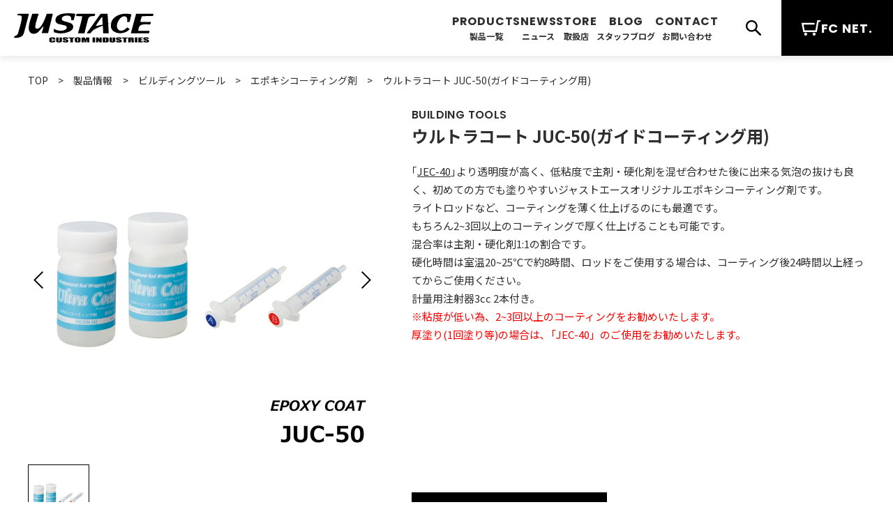

--- FILE ---
content_type: text/html; charset=UTF-8
request_url: https://www.justace.co.jp/product/ultracoat/
body_size: 14519
content:
<!DOCTYPE html>
<html dir="ltr" lang="ja" prefix="og: https://ogp.me/ns#">
<head prefix="og: http://ogp.me/ns# fb: http://ogp.me/ns/fb# article: http://ogp.me/ns/article#">
<meta charset="UTF-8">
<meta name="viewport" content="width=device-width, initial-scale=1.0">
<meta http-equiv="X-UA-Compatible" content="ie=edge">
<meta name="format-detection" content="telephone=no">
<script>
(function () {
  // ブラウザのスクロール復元を止める（対応ブラウザのみ）
  if ('scrollRestoration' in history) {
    history.scrollRestoration = 'manual';
  }

  // すでにハッシュ付きで入ってきた場合（ページ遷移直後）
  if (location.hash) {
    try {
      sessionStorage.setItem('pendingHash', location.hash);
    } catch (e) {}

    // ハッシュを消して、ブラウザの自動ジャンプを抑止
    history.replaceState(null, '', location.pathname + location.search);

    // 念のためトップへ
    window.scrollTo(0, 0);
  }
})();
</script>
<title>ウルトラコート JUC-50(ガイドコーティング用) | ジャストエース（ファイブコア）</title>

		<!-- All in One SEO 4.9.3 - aioseo.com -->
	<meta name="robots" content="max-image-preview:large" />
	<link rel="canonical" href="https://www.justace.co.jp/product/ultracoat/" />
	<meta name="generator" content="All in One SEO (AIOSEO) 4.9.3" />

		<!-- Google tag (gtag.js) -->
<script async src="https://www.googletagmanager.com/gtag/js?id=G-BBJ78W0TNS"></script>
<script>
  window.dataLayer = window.dataLayer || [];
  function gtag(){dataLayer.push(arguments);}
  gtag('js', new Date());  gtag('config', 'G-BBJ78W0TNS');
</script>
		<meta property="og:locale" content="ja_JP" />
		<meta property="og:site_name" content="カスタムロッド | ジャストエース（ファイブコア）" />
		<meta property="og:type" content="article" />
		<meta property="og:title" content="ウルトラコート JUC-50(ガイドコーティング用) | ジャストエース（ファイブコア）" />
		<meta property="og:url" content="https://www.justace.co.jp/product/ultracoat/" />
		<meta property="og:image" content="https://www.justace.co.jp/wp-content/uploads/sites/27/2023/11/juc-50.jpg" />
		<meta property="og:image:secure_url" content="https://www.justace.co.jp/wp-content/uploads/sites/27/2023/11/juc-50.jpg" />
		<meta property="og:image:width" content="1000" />
		<meta property="og:image:height" content="1000" />
		<meta property="article:published_time" content="2023-11-21T09:25:58+00:00" />
		<meta property="article:modified_time" content="2026-01-22T01:35:24+00:00" />
		<meta name="twitter:card" content="summary" />
		<meta name="twitter:title" content="ウルトラコート JUC-50(ガイドコーティング用) | ジャストエース（ファイブコア）" />
		<meta name="twitter:image" content="https://www.justace.co.jp/wp-content/uploads/sites/27/2023/11/juc-50.jpg" />
		<script type="application/ld+json" class="aioseo-schema">
			{"@context":"https:\/\/schema.org","@graph":[{"@type":"BreadcrumbList","@id":"https:\/\/www.justace.co.jp\/product\/ultracoat\/#breadcrumblist","itemListElement":[{"@type":"ListItem","@id":"https:\/\/www.justace.co.jp#listItem","position":1,"name":"\u30db\u30fc\u30e0","item":"https:\/\/www.justace.co.jp","nextItem":{"@type":"ListItem","@id":"https:\/\/www.justace.co.jp\/product\/#listItem","name":"\u88fd\u54c1\u60c5\u5831"}},{"@type":"ListItem","@id":"https:\/\/www.justace.co.jp\/product\/#listItem","position":2,"name":"\u88fd\u54c1\u60c5\u5831","item":"https:\/\/www.justace.co.jp\/product\/","nextItem":{"@type":"ListItem","@id":"https:\/\/www.justace.co.jp\/product\/cat\/building-tools\/#listItem","name":"\u30d3\u30eb\u30c7\u30a3\u30f3\u30b0\u30c4\u30fc\u30eb"},"previousItem":{"@type":"ListItem","@id":"https:\/\/www.justace.co.jp#listItem","name":"\u30db\u30fc\u30e0"}},{"@type":"ListItem","@id":"https:\/\/www.justace.co.jp\/product\/cat\/building-tools\/#listItem","position":3,"name":"\u30d3\u30eb\u30c7\u30a3\u30f3\u30b0\u30c4\u30fc\u30eb","item":"https:\/\/www.justace.co.jp\/product\/cat\/building-tools\/","nextItem":{"@type":"ListItem","@id":"https:\/\/www.justace.co.jp\/product\/cat\/building-tools\/epoxy-coating\/#listItem","name":"\u30a8\u30dd\u30ad\u30b7\u30b3\u30fc\u30c6\u30a3\u30f3\u30b0\u5264"},"previousItem":{"@type":"ListItem","@id":"https:\/\/www.justace.co.jp\/product\/#listItem","name":"\u88fd\u54c1\u60c5\u5831"}},{"@type":"ListItem","@id":"https:\/\/www.justace.co.jp\/product\/cat\/building-tools\/epoxy-coating\/#listItem","position":4,"name":"\u30a8\u30dd\u30ad\u30b7\u30b3\u30fc\u30c6\u30a3\u30f3\u30b0\u5264","item":"https:\/\/www.justace.co.jp\/product\/cat\/building-tools\/epoxy-coating\/","nextItem":{"@type":"ListItem","@id":"https:\/\/www.justace.co.jp\/product\/ultracoat\/#listItem","name":"\u30a6\u30eb\u30c8\u30e9\u30b3\u30fc\u30c8 JUC-50(\u30ac\u30a4\u30c9\u30b3\u30fc\u30c6\u30a3\u30f3\u30b0\u7528)"},"previousItem":{"@type":"ListItem","@id":"https:\/\/www.justace.co.jp\/product\/cat\/building-tools\/#listItem","name":"\u30d3\u30eb\u30c7\u30a3\u30f3\u30b0\u30c4\u30fc\u30eb"}},{"@type":"ListItem","@id":"https:\/\/www.justace.co.jp\/product\/ultracoat\/#listItem","position":5,"name":"\u30a6\u30eb\u30c8\u30e9\u30b3\u30fc\u30c8 JUC-50(\u30ac\u30a4\u30c9\u30b3\u30fc\u30c6\u30a3\u30f3\u30b0\u7528)","previousItem":{"@type":"ListItem","@id":"https:\/\/www.justace.co.jp\/product\/cat\/building-tools\/epoxy-coating\/#listItem","name":"\u30a8\u30dd\u30ad\u30b7\u30b3\u30fc\u30c6\u30a3\u30f3\u30b0\u5264"}}]},{"@type":"ItemPage","@id":"https:\/\/www.justace.co.jp\/product\/ultracoat\/#itempage","url":"https:\/\/www.justace.co.jp\/product\/ultracoat\/","name":"\u30a6\u30eb\u30c8\u30e9\u30b3\u30fc\u30c8 JUC-50(\u30ac\u30a4\u30c9\u30b3\u30fc\u30c6\u30a3\u30f3\u30b0\u7528) | \u30b8\u30e3\u30b9\u30c8\u30a8\u30fc\u30b9\uff08\u30d5\u30a1\u30a4\u30d6\u30b3\u30a2\uff09","inLanguage":"ja","isPartOf":{"@id":"https:\/\/www.justace.co.jp\/#website"},"breadcrumb":{"@id":"https:\/\/www.justace.co.jp\/product\/ultracoat\/#breadcrumblist"},"image":{"@type":"ImageObject","url":"https:\/\/www.justace.co.jp\/wp-content\/uploads\/sites\/27\/2023\/11\/juc-50.jpg","@id":"https:\/\/www.justace.co.jp\/product\/ultracoat\/#mainImage","width":1000,"height":1000},"primaryImageOfPage":{"@id":"https:\/\/www.justace.co.jp\/product\/ultracoat\/#mainImage"},"datePublished":"2023-11-21T18:25:58+09:00","dateModified":"2026-01-22T10:35:24+09:00"},{"@type":"Organization","@id":"https:\/\/www.justace.co.jp\/#organization","name":"\u682a\u5f0f\u4f1a\u793e\u30d5\u30a1\u30a4\u30d6\u30b3\u30a2","description":"\u30ab\u30b9\u30bf\u30e0\u30ed\u30c3\u30c9\u306e\u3053\u3068\u306a\u3089\u30b8\u30e3\u30b9\u30c8\u30a8\u30fc\u30b9\u306b\u304a\u307e\u304b\u305b","url":"https:\/\/www.justace.co.jp\/","telephone":"+81663780097","logo":{"@type":"ImageObject","url":"https:\/\/www.justace.co.jp\/wp-content\/uploads\/sites\/27\/ogp-1.png","@id":"https:\/\/www.justace.co.jp\/product\/ultracoat\/#organizationLogo","width":1200,"height":840},"image":{"@id":"https:\/\/www.justace.co.jp\/product\/ultracoat\/#organizationLogo"}},{"@type":"WebSite","@id":"https:\/\/www.justace.co.jp\/#website","url":"https:\/\/www.justace.co.jp\/","name":"\u30b8\u30e3\u30b9\u30c8\u30a8\u30fc\u30b9\uff08\u30d5\u30a1\u30a4\u30d6\u30b3\u30a2\uff09","alternateName":"Justace","description":"\u30ab\u30b9\u30bf\u30e0\u30ed\u30c3\u30c9\u306e\u3053\u3068\u306a\u3089\u30b8\u30e3\u30b9\u30c8\u30a8\u30fc\u30b9\u306b\u304a\u307e\u304b\u305b","inLanguage":"ja","publisher":{"@id":"https:\/\/www.justace.co.jp\/#organization"}}]}
		</script>
		<!-- All in One SEO -->

<link rel='dns-prefetch' href='//ajax.googleapis.com' />
<link rel='dns-prefetch' href='//cdnjs.cloudflare.com' />
<link rel='dns-prefetch' href='//cdn.jsdelivr.net' />
<link rel="alternate" title="oEmbed (JSON)" type="application/json+oembed" href="https://www.justace.co.jp/wp-json/oembed/1.0/embed?url=https%3A%2F%2Fwww.justace.co.jp%2Fproduct%2Fultracoat%2F" />
<link rel="alternate" title="oEmbed (XML)" type="text/xml+oembed" href="https://www.justace.co.jp/wp-json/oembed/1.0/embed?url=https%3A%2F%2Fwww.justace.co.jp%2Fproduct%2Fultracoat%2F&#038;format=xml" />
<style id='wp-img-auto-sizes-contain-inline-css' type='text/css'>
img:is([sizes=auto i],[sizes^="auto," i]){contain-intrinsic-size:3000px 1500px}
/*# sourceURL=wp-img-auto-sizes-contain-inline-css */
</style>
<style id='wp-emoji-styles-inline-css' type='text/css'>

	img.wp-smiley, img.emoji {
		display: inline !important;
		border: none !important;
		box-shadow: none !important;
		height: 1em !important;
		width: 1em !important;
		margin: 0 0.07em !important;
		vertical-align: -0.1em !important;
		background: none !important;
		padding: 0 !important;
	}
/*# sourceURL=wp-emoji-styles-inline-css */
</style>
<style id='wp-block-library-inline-css' type='text/css'>
:root{--wp-block-synced-color:#7a00df;--wp-block-synced-color--rgb:122,0,223;--wp-bound-block-color:var(--wp-block-synced-color);--wp-editor-canvas-background:#ddd;--wp-admin-theme-color:#007cba;--wp-admin-theme-color--rgb:0,124,186;--wp-admin-theme-color-darker-10:#006ba1;--wp-admin-theme-color-darker-10--rgb:0,107,160.5;--wp-admin-theme-color-darker-20:#005a87;--wp-admin-theme-color-darker-20--rgb:0,90,135;--wp-admin-border-width-focus:2px}@media (min-resolution:192dpi){:root{--wp-admin-border-width-focus:1.5px}}.wp-element-button{cursor:pointer}:root .has-very-light-gray-background-color{background-color:#eee}:root .has-very-dark-gray-background-color{background-color:#313131}:root .has-very-light-gray-color{color:#eee}:root .has-very-dark-gray-color{color:#313131}:root .has-vivid-green-cyan-to-vivid-cyan-blue-gradient-background{background:linear-gradient(135deg,#00d084,#0693e3)}:root .has-purple-crush-gradient-background{background:linear-gradient(135deg,#34e2e4,#4721fb 50%,#ab1dfe)}:root .has-hazy-dawn-gradient-background{background:linear-gradient(135deg,#faaca8,#dad0ec)}:root .has-subdued-olive-gradient-background{background:linear-gradient(135deg,#fafae1,#67a671)}:root .has-atomic-cream-gradient-background{background:linear-gradient(135deg,#fdd79a,#004a59)}:root .has-nightshade-gradient-background{background:linear-gradient(135deg,#330968,#31cdcf)}:root .has-midnight-gradient-background{background:linear-gradient(135deg,#020381,#2874fc)}:root{--wp--preset--font-size--normal:16px;--wp--preset--font-size--huge:42px}.has-regular-font-size{font-size:1em}.has-larger-font-size{font-size:2.625em}.has-normal-font-size{font-size:var(--wp--preset--font-size--normal)}.has-huge-font-size{font-size:var(--wp--preset--font-size--huge)}.has-text-align-center{text-align:center}.has-text-align-left{text-align:left}.has-text-align-right{text-align:right}.has-fit-text{white-space:nowrap!important}#end-resizable-editor-section{display:none}.aligncenter{clear:both}.items-justified-left{justify-content:flex-start}.items-justified-center{justify-content:center}.items-justified-right{justify-content:flex-end}.items-justified-space-between{justify-content:space-between}.screen-reader-text{border:0;clip-path:inset(50%);height:1px;margin:-1px;overflow:hidden;padding:0;position:absolute;width:1px;word-wrap:normal!important}.screen-reader-text:focus{background-color:#ddd;clip-path:none;color:#444;display:block;font-size:1em;height:auto;left:5px;line-height:normal;padding:15px 23px 14px;text-decoration:none;top:5px;width:auto;z-index:100000}html :where(.has-border-color){border-style:solid}html :where([style*=border-top-color]){border-top-style:solid}html :where([style*=border-right-color]){border-right-style:solid}html :where([style*=border-bottom-color]){border-bottom-style:solid}html :where([style*=border-left-color]){border-left-style:solid}html :where([style*=border-width]){border-style:solid}html :where([style*=border-top-width]){border-top-style:solid}html :where([style*=border-right-width]){border-right-style:solid}html :where([style*=border-bottom-width]){border-bottom-style:solid}html :where([style*=border-left-width]){border-left-style:solid}html :where(img[class*=wp-image-]){height:auto;max-width:100%}:where(figure){margin:0 0 1em}html :where(.is-position-sticky){--wp-admin--admin-bar--position-offset:var(--wp-admin--admin-bar--height,0px)}@media screen and (max-width:600px){html :where(.is-position-sticky){--wp-admin--admin-bar--position-offset:0px}}

/*# sourceURL=wp-block-library-inline-css */
</style><style id='global-styles-inline-css' type='text/css'>
:root{--wp--preset--aspect-ratio--square: 1;--wp--preset--aspect-ratio--4-3: 4/3;--wp--preset--aspect-ratio--3-4: 3/4;--wp--preset--aspect-ratio--3-2: 3/2;--wp--preset--aspect-ratio--2-3: 2/3;--wp--preset--aspect-ratio--16-9: 16/9;--wp--preset--aspect-ratio--9-16: 9/16;--wp--preset--color--black: #000000;--wp--preset--color--cyan-bluish-gray: #abb8c3;--wp--preset--color--white: #ffffff;--wp--preset--color--pale-pink: #f78da7;--wp--preset--color--vivid-red: #cf2e2e;--wp--preset--color--luminous-vivid-orange: #ff6900;--wp--preset--color--luminous-vivid-amber: #fcb900;--wp--preset--color--light-green-cyan: #7bdcb5;--wp--preset--color--vivid-green-cyan: #00d084;--wp--preset--color--pale-cyan-blue: #8ed1fc;--wp--preset--color--vivid-cyan-blue: #0693e3;--wp--preset--color--vivid-purple: #9b51e0;--wp--preset--gradient--vivid-cyan-blue-to-vivid-purple: linear-gradient(135deg,rgb(6,147,227) 0%,rgb(155,81,224) 100%);--wp--preset--gradient--light-green-cyan-to-vivid-green-cyan: linear-gradient(135deg,rgb(122,220,180) 0%,rgb(0,208,130) 100%);--wp--preset--gradient--luminous-vivid-amber-to-luminous-vivid-orange: linear-gradient(135deg,rgb(252,185,0) 0%,rgb(255,105,0) 100%);--wp--preset--gradient--luminous-vivid-orange-to-vivid-red: linear-gradient(135deg,rgb(255,105,0) 0%,rgb(207,46,46) 100%);--wp--preset--gradient--very-light-gray-to-cyan-bluish-gray: linear-gradient(135deg,rgb(238,238,238) 0%,rgb(169,184,195) 100%);--wp--preset--gradient--cool-to-warm-spectrum: linear-gradient(135deg,rgb(74,234,220) 0%,rgb(151,120,209) 20%,rgb(207,42,186) 40%,rgb(238,44,130) 60%,rgb(251,105,98) 80%,rgb(254,248,76) 100%);--wp--preset--gradient--blush-light-purple: linear-gradient(135deg,rgb(255,206,236) 0%,rgb(152,150,240) 100%);--wp--preset--gradient--blush-bordeaux: linear-gradient(135deg,rgb(254,205,165) 0%,rgb(254,45,45) 50%,rgb(107,0,62) 100%);--wp--preset--gradient--luminous-dusk: linear-gradient(135deg,rgb(255,203,112) 0%,rgb(199,81,192) 50%,rgb(65,88,208) 100%);--wp--preset--gradient--pale-ocean: linear-gradient(135deg,rgb(255,245,203) 0%,rgb(182,227,212) 50%,rgb(51,167,181) 100%);--wp--preset--gradient--electric-grass: linear-gradient(135deg,rgb(202,248,128) 0%,rgb(113,206,126) 100%);--wp--preset--gradient--midnight: linear-gradient(135deg,rgb(2,3,129) 0%,rgb(40,116,252) 100%);--wp--preset--font-size--small: 13px;--wp--preset--font-size--medium: 20px;--wp--preset--font-size--large: 36px;--wp--preset--font-size--x-large: 42px;--wp--preset--spacing--20: 0.44rem;--wp--preset--spacing--30: 0.67rem;--wp--preset--spacing--40: 1rem;--wp--preset--spacing--50: 1.5rem;--wp--preset--spacing--60: 2.25rem;--wp--preset--spacing--70: 3.38rem;--wp--preset--spacing--80: 5.06rem;--wp--preset--shadow--natural: 6px 6px 9px rgba(0, 0, 0, 0.2);--wp--preset--shadow--deep: 12px 12px 50px rgba(0, 0, 0, 0.4);--wp--preset--shadow--sharp: 6px 6px 0px rgba(0, 0, 0, 0.2);--wp--preset--shadow--outlined: 6px 6px 0px -3px rgb(255, 255, 255), 6px 6px rgb(0, 0, 0);--wp--preset--shadow--crisp: 6px 6px 0px rgb(0, 0, 0);}:where(.is-layout-flex){gap: 0.5em;}:where(.is-layout-grid){gap: 0.5em;}body .is-layout-flex{display: flex;}.is-layout-flex{flex-wrap: wrap;align-items: center;}.is-layout-flex > :is(*, div){margin: 0;}body .is-layout-grid{display: grid;}.is-layout-grid > :is(*, div){margin: 0;}:where(.wp-block-columns.is-layout-flex){gap: 2em;}:where(.wp-block-columns.is-layout-grid){gap: 2em;}:where(.wp-block-post-template.is-layout-flex){gap: 1.25em;}:where(.wp-block-post-template.is-layout-grid){gap: 1.25em;}.has-black-color{color: var(--wp--preset--color--black) !important;}.has-cyan-bluish-gray-color{color: var(--wp--preset--color--cyan-bluish-gray) !important;}.has-white-color{color: var(--wp--preset--color--white) !important;}.has-pale-pink-color{color: var(--wp--preset--color--pale-pink) !important;}.has-vivid-red-color{color: var(--wp--preset--color--vivid-red) !important;}.has-luminous-vivid-orange-color{color: var(--wp--preset--color--luminous-vivid-orange) !important;}.has-luminous-vivid-amber-color{color: var(--wp--preset--color--luminous-vivid-amber) !important;}.has-light-green-cyan-color{color: var(--wp--preset--color--light-green-cyan) !important;}.has-vivid-green-cyan-color{color: var(--wp--preset--color--vivid-green-cyan) !important;}.has-pale-cyan-blue-color{color: var(--wp--preset--color--pale-cyan-blue) !important;}.has-vivid-cyan-blue-color{color: var(--wp--preset--color--vivid-cyan-blue) !important;}.has-vivid-purple-color{color: var(--wp--preset--color--vivid-purple) !important;}.has-black-background-color{background-color: var(--wp--preset--color--black) !important;}.has-cyan-bluish-gray-background-color{background-color: var(--wp--preset--color--cyan-bluish-gray) !important;}.has-white-background-color{background-color: var(--wp--preset--color--white) !important;}.has-pale-pink-background-color{background-color: var(--wp--preset--color--pale-pink) !important;}.has-vivid-red-background-color{background-color: var(--wp--preset--color--vivid-red) !important;}.has-luminous-vivid-orange-background-color{background-color: var(--wp--preset--color--luminous-vivid-orange) !important;}.has-luminous-vivid-amber-background-color{background-color: var(--wp--preset--color--luminous-vivid-amber) !important;}.has-light-green-cyan-background-color{background-color: var(--wp--preset--color--light-green-cyan) !important;}.has-vivid-green-cyan-background-color{background-color: var(--wp--preset--color--vivid-green-cyan) !important;}.has-pale-cyan-blue-background-color{background-color: var(--wp--preset--color--pale-cyan-blue) !important;}.has-vivid-cyan-blue-background-color{background-color: var(--wp--preset--color--vivid-cyan-blue) !important;}.has-vivid-purple-background-color{background-color: var(--wp--preset--color--vivid-purple) !important;}.has-black-border-color{border-color: var(--wp--preset--color--black) !important;}.has-cyan-bluish-gray-border-color{border-color: var(--wp--preset--color--cyan-bluish-gray) !important;}.has-white-border-color{border-color: var(--wp--preset--color--white) !important;}.has-pale-pink-border-color{border-color: var(--wp--preset--color--pale-pink) !important;}.has-vivid-red-border-color{border-color: var(--wp--preset--color--vivid-red) !important;}.has-luminous-vivid-orange-border-color{border-color: var(--wp--preset--color--luminous-vivid-orange) !important;}.has-luminous-vivid-amber-border-color{border-color: var(--wp--preset--color--luminous-vivid-amber) !important;}.has-light-green-cyan-border-color{border-color: var(--wp--preset--color--light-green-cyan) !important;}.has-vivid-green-cyan-border-color{border-color: var(--wp--preset--color--vivid-green-cyan) !important;}.has-pale-cyan-blue-border-color{border-color: var(--wp--preset--color--pale-cyan-blue) !important;}.has-vivid-cyan-blue-border-color{border-color: var(--wp--preset--color--vivid-cyan-blue) !important;}.has-vivid-purple-border-color{border-color: var(--wp--preset--color--vivid-purple) !important;}.has-vivid-cyan-blue-to-vivid-purple-gradient-background{background: var(--wp--preset--gradient--vivid-cyan-blue-to-vivid-purple) !important;}.has-light-green-cyan-to-vivid-green-cyan-gradient-background{background: var(--wp--preset--gradient--light-green-cyan-to-vivid-green-cyan) !important;}.has-luminous-vivid-amber-to-luminous-vivid-orange-gradient-background{background: var(--wp--preset--gradient--luminous-vivid-amber-to-luminous-vivid-orange) !important;}.has-luminous-vivid-orange-to-vivid-red-gradient-background{background: var(--wp--preset--gradient--luminous-vivid-orange-to-vivid-red) !important;}.has-very-light-gray-to-cyan-bluish-gray-gradient-background{background: var(--wp--preset--gradient--very-light-gray-to-cyan-bluish-gray) !important;}.has-cool-to-warm-spectrum-gradient-background{background: var(--wp--preset--gradient--cool-to-warm-spectrum) !important;}.has-blush-light-purple-gradient-background{background: var(--wp--preset--gradient--blush-light-purple) !important;}.has-blush-bordeaux-gradient-background{background: var(--wp--preset--gradient--blush-bordeaux) !important;}.has-luminous-dusk-gradient-background{background: var(--wp--preset--gradient--luminous-dusk) !important;}.has-pale-ocean-gradient-background{background: var(--wp--preset--gradient--pale-ocean) !important;}.has-electric-grass-gradient-background{background: var(--wp--preset--gradient--electric-grass) !important;}.has-midnight-gradient-background{background: var(--wp--preset--gradient--midnight) !important;}.has-small-font-size{font-size: var(--wp--preset--font-size--small) !important;}.has-medium-font-size{font-size: var(--wp--preset--font-size--medium) !important;}.has-large-font-size{font-size: var(--wp--preset--font-size--large) !important;}.has-x-large-font-size{font-size: var(--wp--preset--font-size--x-large) !important;}
/*# sourceURL=global-styles-inline-css */
</style>

<style id='classic-theme-styles-inline-css' type='text/css'>
/*! This file is auto-generated */
.wp-block-button__link{color:#fff;background-color:#32373c;border-radius:9999px;box-shadow:none;text-decoration:none;padding:calc(.667em + 2px) calc(1.333em + 2px);font-size:1.125em}.wp-block-file__button{background:#32373c;color:#fff;text-decoration:none}
/*# sourceURL=/wp-includes/css/classic-themes.min.css */
</style>
<link rel='stylesheet' id='swiper-css' href='https://cdnjs.cloudflare.com/ajax/libs/Swiper/4.5.0/css/swiper.min.css?ver=6.9' type='text/css' media='all' />
<link rel='stylesheet' id='modal-video-css' href='https://cdn.jsdelivr.net/npm/modal-video@2.4.2/css/modal-video.min.css?ver=6.9' type='text/css' media='all' />
<link rel='stylesheet' id='base-style-css' href='https://www.justace.co.jp/wp-content/themes/justace/style.css?ver=1767947758' type='text/css' media='all' />
<script type="text/javascript" src="https://ajax.googleapis.com/ajax/libs/jquery/3.2.1/jquery.min.js?ver=3.2.1" id="jquery-js"></script>
<script type="text/javascript" src="https://cdnjs.cloudflare.com/ajax/libs/Swiper/4.5.0/js/swiper.min.js?ver=4.5.0" id="swiper-js"></script>
<script type="text/javascript" src="https://cdn.jsdelivr.net/npm/modal-video@2.4.8/js/jquery-modal-video.min.js?ver=2.4.8" id="modal-video-js"></script>
<link rel="https://api.w.org/" href="https://www.justace.co.jp/wp-json/" /><link rel="alternate" title="JSON" type="application/json" href="https://www.justace.co.jp/wp-json/wp/v2/product/16800" /><meta name="generator" content="WordPress 6.9" />
<link rel='shortlink' href='https://www.justace.co.jp/?p=16800' />
<noscript><style>.lazyload[data-src]{display:none !important;}</style></noscript><style>.lazyload{background-image:none !important;}.lazyload:before{background-image:none !important;}</style><link rel="icon" href="https://www.justace.co.jp/wp-content/uploads/sites/27/cropped-fav-32x32.png" sizes="32x32" />
<link rel="icon" href="https://www.justace.co.jp/wp-content/uploads/sites/27/cropped-fav-192x192.png" sizes="192x192" />
<link rel="apple-touch-icon" href="https://www.justace.co.jp/wp-content/uploads/sites/27/cropped-fav-180x180.png" />
<meta name="msapplication-TileImage" content="https://www.justace.co.jp/wp-content/uploads/sites/27/cropped-fav-270x270.png" />
<!--Google Fonts-->
<link rel="preconnect" href="https://fonts.googleapis.com">
<link rel="preconnect" href="https://fonts.gstatic.com" crossorigin>
<link href="https://fonts.googleapis.com/css2?family=Noto+Sans+JP:wght@400;700&family=Poppins:wght@500;600;700&display=swap" rel="stylesheet" media="print" onload="this.media='all'">
</head>
<body class="wp-singular product-template-default single single-product postid-16800 wp-theme-justace">
<header class="header" id="header">
	
	<div class="header-inner inner">
					<div class="header-logo"><a href="https://www.justace.co.jp"><img src="[data-uri]" alt="JUSTACE" data-src="https://www.justace.co.jp/wp-content/themes/justace/img/common/logo01.svg" decoding="async" class="lazyload"><noscript><img src="https://www.justace.co.jp/wp-content/themes/justace/img/common/logo01.svg" alt="JUSTACE" data-eio="l"></noscript></a></div>
		
		<div class="header-menu">
			<nav class="gnav pc_only" id="gnav">
								<ul class="gnav-list">
					<li class="menu-item menu-item-has-children">
						<a href="https://www.justace.co.jp/product" data-desc="PRODUCTS">製品一覧</a>
						<ul class="sub-menu">
						<li class="menu-item"><a href="https://www.justace.co.jp/product" data-desc="ALL">全ての製品</a></li>
							<li class="menu-item"><a href="https://www.justace.co.jp/product/cat/blanks" data-desc="BLANKS">ブランク</a></li>
							<li class="menu-item"><a href="https://www.justace.co.jp/product/cat/carbon-solid-tip" data-desc="CARBON SOLID TIP">カーボンソリッドティップ</a></li>
							<li class="menu-item"><a href="https://www.justace.co.jp/product/cat/grips" data-desc="GRIPS">グリップ</a></li>
							<li class="menu-item"><a href="https://www.justace.co.jp/product/cat/metal-parts" data-desc="METAL PARTS">メタルパーツ</a></li>
							<li class="menu-item"><a href="https://www.justace.co.jp/product/cat/end-caps" data-desc="END CAPS">エンドキャップ</a></li>
							<li class="menu-item"><a href="https://www.justace.co.jp/product/cat/carbon-pipes" data-desc="CARBON PIPES">カーボンパイプ</a></li>
							<li class="menu-item"><a href="https://www.justace.co.jp/product/cat/arbors" data-desc="ARBORS">アーバー</a></li>
							<li class="menu-item"><a href="https://www.justace.co.jp/product/cat/carbon-stick" data-desc="CARBON STICK">カーボンスティック</a></li>
							<li class="menu-item"><a href="https://www.justace.co.jp/product/cat/grip-kits" data-desc="GRIP KITS">グリップキット</a></li>
							<li class="menu-item"><a href="https://www.justace.co.jp/product/cat/threads" data-desc="THREADS">スレッド</a></li>
							<li class="menu-item"><a href="https://www.justace.co.jp/product/cat/reel-seats" data-desc="REEL SEATS">リールシート</a></li>
							<li class="menu-item"><a href="https://www.justace.co.jp/product/cat/building-tools" data-desc="BUILDING TOOLS">ビルディングツール</a></li>
							<li class="menu-item"><a href="https://www.justace.co.jp/product/cat/rod" data-desc="ROD">ロッド</a></li>
							<li class="menu-item"><a href="https://www.justace.co.jp/product/cat/lures" data-desc="LURES">ルアー</a></li>
							<li class="menu-item"><a href="https://www.justace.co.jp/product/cat/gear" data-desc="GEAR">ギア</a></li>
							<li class="menu-item"><a href="https://www.justace.co.jp/product/cat/apparel" data-desc="APPAREL">アパレル&グッズ</a></li>
						</ul>
					</li>
					<li class="menu-item">
						<a href="https://www.justace.co.jp/news/" data-desc="NEWS">ニュース</a>
					</li>
					<li class="menu-item">
						<a href="https://www.justace.co.jp/store/" data-desc="STORE">取扱店</a>
					</li>
					<li class="menu-item">
						<a href="https://www.justace.co.jp/blog/" data-desc="BLOG">スタッフブログ</a>
					</li>
					<li class="menu-item">
						<a href="https://www.justace.co.jp/contact/" data-desc="CONTACT">お問い合わせ</a>
					</li>
				</ul>
			</nav>

			<div class="header-search">
				<button class="header-search-button js-header-search"><img src="[data-uri]" alt="search" data-src="https://www.justace.co.jp/wp-content/themes/justace/img/common/icon_search.svg" decoding="async" class="lazyload"><noscript><img src="https://www.justace.co.jp/wp-content/themes/justace/img/common/icon_search.svg" alt="search" data-eio="l"></noscript></button>
				<form method="get" class="header-search-form" action="https://www.justace.co.jp/">
					<input type="search" class="header-search-field" value="" placeholder="何かお探しですか？" name="s" id="s">
					<button type="submit" class="header-search-submit"><img src="[data-uri]" alt="search" data-src="https://www.justace.co.jp/wp-content/themes/justace/img/common/icon_search.svg" decoding="async" class="lazyload"><noscript><img src="https://www.justace.co.jp/wp-content/themes/justace/img/common/icon_search.svg" alt="search" data-eio="l"></noscript></button>
				</form>
			</div>

			<div class="header-shop-sp sp_only">
				<a href="https://fcnet.shop/" target="_blank"><img src="[data-uri]" alt="cart" data-src="https://www.justace.co.jp/wp-content/themes/justace/img/common/icon_cart.svg" decoding="async" class="lazyload"><noscript><img src="https://www.justace.co.jp/wp-content/themes/justace/img/common/icon_cart.svg" alt="cart" data-eio="l"></noscript></a>
			</div>

			<div class="header-shop-pc pc_only">
				<a href="https://fcnet.shop/" target="_blank"><img src="[data-uri]" alt="cart" data-src="https://www.justace.co.jp/wp-content/themes/justace/img/common/icon_cart_white.svg" decoding="async" class="lazyload"><noscript><img src="https://www.justace.co.jp/wp-content/themes/justace/img/common/icon_cart_white.svg" alt="cart" data-eio="l"></noscript>FC NET.</a>
			</div>
	
			<div class="header-btn">
				<button class="hamburger-open js-menu-open" data-target="for-menu">
					<span class="hamburger-open-icon">
						<span class="hamburger-open-icon-bar"></span>
						<span class="hamburger-open-icon-bar"></span>
						<span class="hamburger-open-icon-bar"></span>
					</span>
				</button>
			</div>
		</div>
	</div><!-- /.header-inner -->

	<div class="hamburger-content for-menu">
		<div class="hamburger-header">
			<div class="hamburger-header-inner inner">
				<div class="hamburger-header-logo"><a href="https://www.justace.co.jp"><img src="[data-uri]" alt="JUSTACE" data-src="https://www.justace.co.jp/wp-content/themes/justace/img/common/logo01.svg" decoding="async" class="lazyload"><noscript><img src="https://www.justace.co.jp/wp-content/themes/justace/img/common/logo01.svg" alt="JUSTACE" data-eio="l"></noscript></a></div>

				<div class="hamburger-header-btn">
					<button class="hamburger-close js-menu-close" data-target="for-menu">
						<span class="hamburger-close-icon">
							<span class="hamburger-close-icon-bar"></span>
							<span class="hamburger-close-icon-bar"></span>
						</span>
					</button>
				</div>
			</div>
		</div><!-- /.hamburger-header -->
		<div class="hamburger-menu">
			<div class="hamburger-menu-inner">
				<!--  -->
				<ul class="hamburger-menu-list">
					<li class="menu-item menu-item-has-children">
						<a href="https://www.justace.co.jp/product/" data-desc="PRODUCTS">製品一覧</a>
						<ul class="sub-menu" style="display: block;">
							<li class="menu-item"><a href="https://www.justace.co.jp/product" data-desc="ALL">全ての製品</a></li>
							<li class="menu-item"><a href="https://www.justace.co.jp/product/cat/blanks" data-desc="BLANKS">ブランク</a></li>
							<li class="menu-item"><a href="https://www.justace.co.jp/product/cat/carbon-solid-tip" data-desc="CARBON SOLID TIP">カーボンソリッドティップ</a></li>
							<li class="menu-item"><a href="https://www.justace.co.jp/product/cat/grips" data-desc="GRIPS">グリップ</a></li>
							<li class="menu-item"><a href="https://www.justace.co.jp/product/cat/metal-parts" data-desc="METAL PARTS">メタルパーツ</a></li>
							<li class="menu-item"><a href="https://www.justace.co.jp/product/cat/end-caps" data-desc="END CAPS">エンドキャップ</a></li>
							<li class="menu-item"><a href="https://www.justace.co.jp/product/cat/carbon-pipes" data-desc="CARBON PIPES">カーボンパイプ</a></li>
							<li class="menu-item"><a href="https://www.justace.co.jp/product/cat/arbors" data-desc="ARBORS">アーバー</a></li>
							<li class="menu-item"><a href="https://www.justace.co.jp/product/cat/carbon-stick" data-desc="CARBON STICK">カーボンスティック</a></li>
							<li class="menu-item"><a href="https://www.justace.co.jp/product/cat/grip-kits" data-desc="GRIP KITS">グリップキット</a></li>
							<li class="menu-item"><a href="https://www.justace.co.jp/product/cat/threads" data-desc="THREADS">スレッド</a></li>
							<li class="menu-item"><a href="https://www.justace.co.jp/product/cat/reel-seats" data-desc="REEL SEATS">リールシート</a></li>
							<li class="menu-item"><a href="https://www.justace.co.jp/product/cat/building-tools" data-desc="BUILDING TOOLS">ビルディングツール</a></li>
							<li class="menu-item"><a href="https://www.justace.co.jp/product/cat/rod" data-desc="ROD">ロッド</a></li>
							<li class="menu-item"><a href="https://www.justace.co.jp/product/cat/lures" data-desc="LURES">ルアー</a></li>
							<li class="menu-item"><a href="https://www.justace.co.jp/product/cat/gear" data-desc="GEAR">ギア</a></li>
							<li class="menu-item"><a href="https://www.justace.co.jp/product/cat/apparel" data-desc="APPAREL">アパレル&グッズ</a></li>
						</ul>
					</li>
					<li class="menu-item">
						<a href="https://www.justace.co.jp/news/" data-desc="NEWS">ニュース</a>
					</li>
					<li class="menu-item">
						<a href="https://www.justace.co.jp/store/" data-desc="STORE">取扱店</a>
					</li>
					<li class="menu-item">
						<a href="https://www.justace.co.jp/blog/" data-desc="BLOG">スタッフブログ</a>
					</li>
					<li class="menu-item">
						<a href="https://www.justace.co.jp/contact/" data-desc="CONTACT">お問い合わせ</a>
					</li>
				</ul>
	
				<ul class="hamburger-menu-sns-link sns-list">
					<li><a href="https://www.youtube.com/channel/UCDNv--79rOiXJ0PvAdECEGQ" target="_blank" rel="noopener"><img src="[data-uri]" alt="youtube" data-src="https://www.justace.co.jp/wp-content/themes/justace/img/common/icon_youtube_black.svg" decoding="async" class="lazyload"><noscript><img src="https://www.justace.co.jp/wp-content/themes/justace/img/common/icon_youtube_black.svg" alt="youtube" data-eio="l"></noscript></a></li>
					<li><a href="https://twitter.com/Justace_custom" target="_blank" rel="noopener"><img src="[data-uri]" alt="x" data-src="https://www.justace.co.jp/wp-content/themes/justace/img/common/icon_x_black.svg" decoding="async" class="lazyload"><noscript><img src="https://www.justace.co.jp/wp-content/themes/justace/img/common/icon_x_black.svg" alt="x" data-eio="l"></noscript></a></li>
					<li><a href="https://www.facebook.com/justacecustom/" target="_blank" rel="noopener"><img src="[data-uri]" alt="facebook" data-src="https://www.justace.co.jp/wp-content/themes/justace/img/common/icon_facebook_black.svg" decoding="async" class="lazyload"><noscript><img src="https://www.justace.co.jp/wp-content/themes/justace/img/common/icon_facebook_black.svg" alt="facebook" data-eio="l"></noscript></a></li>
					<li><a href="https://www.instagram.com/justace_custom/" target="_blank" rel="noopener"><img src="[data-uri]" alt="instagram" data-src="https://www.justace.co.jp/wp-content/themes/justace/img/common/icon_instagram_black.svg" decoding="async" class="lazyload"><noscript><img src="https://www.justace.co.jp/wp-content/themes/justace/img/common/icon_instagram_black.svg" alt="instagram" data-eio="l"></noscript></a></li>
				</ul>
			</div>
		</div><!-- /.hamburger-menu -->
	</div><!-- /.hamburger-content -->

</header><main>

	<!--パンくず-->
	<div class="breadcrumbs-wrap inner">
		<div class="breadcrumbs" typeof="BreadcrumbList" vocab="https://schema.org/">
			<span property="itemListElement" typeof="ListItem"><a property="item" typeof="WebPage" title="Go to ジャストエース（ファイブコア）." href="https://www.justace.co.jp" class="home" ><span property="name">TOP</span></a><meta property="position" content="1"></span> &gt; <span property="itemListElement" typeof="ListItem"><a property="item" typeof="WebPage" title="製品情報へ移動する" href="https://www.justace.co.jp/product/" class="archive post-product-archive" ><span property="name">製品情報</span></a><meta property="position" content="2"></span> &gt; <span property="itemListElement" typeof="ListItem"><a property="item" typeof="WebPage" title="Go to the ビルディングツール 商品カテゴリー archives." href="https://www.justace.co.jp/product/cat/building-tools/" class="taxonomy product_cat" ><span property="name">ビルディングツール</span></a><meta property="position" content="3"></span> &gt; <span property="itemListElement" typeof="ListItem"><a property="item" typeof="WebPage" title="Go to the エポキシコーティング剤 商品カテゴリー archives." href="https://www.justace.co.jp/product/cat/building-tools/epoxy-coating/" class="taxonomy product_cat" ><span property="name">エポキシコーティング剤</span></a><meta property="position" content="4"></span> &gt; <span property="itemListElement" typeof="ListItem"><span property="name" class="post post-product current-item">ウルトラコート JUC-50(ガイドコーティング用)</span><meta property="url" content="https://www.justace.co.jp/product/ultracoat/"><meta property="position" content="5"></span>		</div>
	</div>

	
	<div class="page-body">
		<div class="inner">
			<div class="product-wrap">
				<div class="product-gallery">
											<div class="swiper-container gallery-main js-gallery-main">
							<div class="swiper-wrapper">
																									<div class="swiper-slide">
										<div class="gallery-main-slide js-open-modal" data-slide-index="1">
											<img src="[data-uri]" alt="" data-src="https://www.justace.co.jp/wp-content/uploads/sites/27/2023/11/juc-50.jpg" decoding="async" class="lazyload" data-eio-rwidth="1000" data-eio-rheight="1000" /><noscript><img src="https://www.justace.co.jp/wp-content/uploads/sites/27/2023/11/juc-50.jpg" alt="" data-eio="l" /></noscript>
										</div>
									</div>
																								</div>
							<div class="swiper-button-prev"></div>
							<div class="swiper-button-next"></div>
						</div>

						<div class="gallery-thumbnail">
															<div class="gallery-thumbnail-item">
									<img src="[data-uri]" alt="" data-src="https://www.justace.co.jp/wp-content/uploads/sites/27/2023/11/juc-50.jpg" decoding="async" class="lazyload" data-eio-rwidth="1000" data-eio-rheight="1000" /><noscript><img src="https://www.justace.co.jp/wp-content/uploads/sites/27/2023/11/juc-50.jpg" alt="" data-eio="l" /></noscript>
								</div>
													</div>

						<div class="gallery-modal-wrap" id="js-modal">
							<div class="gallery-modal-overlay js-close-modal"></div>
							<div class="gallery-modal-content">
								<button class="gallery-modal-close-btn js-close-modal">×</button>
								<div class="swiper-container gallery-modal js-gallery-modal">
									<div class="swiper-wrapper">
																					<div class="swiper-slide">
												<div class="gallery-modal-slide">
													<img src="[data-uri]" alt="" data-src="https://www.justace.co.jp/wp-content/uploads/sites/27/2023/11/juc-50.jpg" decoding="async" class="lazyload" data-eio-rwidth="1000" data-eio-rheight="1000" /><noscript><img src="https://www.justace.co.jp/wp-content/uploads/sites/27/2023/11/juc-50.jpg" alt="" data-eio="l" /></noscript>
												</div>
											</div>
																			</div>
								</div>
								<div class="swiper-button-prev"></div>
								<div class="swiper-button-next"></div>
							</div>
						</div>
									</div><!-- /.product-gallery -->
				<div class="product-content">
					<span class="product-type">
						building tools					</span>
					<h1 class="product-title">ウルトラコート JUC-50(ガイドコーティング用)</h1>
											<div class="product-intro">
							<p>｢<a href="https://www.justace.co.jp/product/epoxy-coat/">JEC-40</a>｣より透明度が高く、低粘度で主剤・硬化剤を混ぜ合わせた後に出来る気泡の抜けも良く、初めての方でも塗りやすいジャストエースオリジナルエポキシコーティング剤です。</p>
<p>ライトロッドなど、コーティングを薄く仕上げるのにも最適です。</p>
<p>もちろん2~3回以上のコーティングで厚く仕上げることも可能です。</p>
<p>混合率は主剤・硬化剤1:1の割合です。</p>
<p>硬化時間は室温20~25℃で約8時間、ロッドをご使用する場合は、コーティング後24時間以上経ってからご使用ください。</p>
<p>計量用注射器3cc 2本付き。</p>
<p><span style="color: #ff0000;">※粘度が低い為、2~3回以上のコーティングをお勧めいたします。</span></p>
<p><span style="color: #ff0000;">厚塗り(1回塗り等)の場合は､「JEC-40」のご使用をお勧めいたします。</span></p>
<p>&nbsp;</p>
<p><iframe title="ロッド（ガイド）コーティングの全てを完全解説 Day1" width="500" height="281" src="https://www.youtube.com/embed/8xjfX9EY0vE?feature=oembed" frameborder="0" allow="accelerometer; autoplay; clipboard-write; encrypted-media; gyroscope; picture-in-picture; web-share" referrerpolicy="strict-origin-when-cross-origin" allowfullscreen></iframe></p>
						</div>
																						<div class="product-shop-link">
							<a href="https://fcnet.shop/items/5ec77f8bcee9ea03bf960137" target="_blank" rel="noopener" class="btn01">
								<img src="[data-uri]" alt="" data-src="https://www.justace.co.jp/wp-content/themes/justace/img/common/icon_cart_white.svg" decoding="async" class="lazyload"><noscript><img src="https://www.justace.co.jp/wp-content/themes/justace/img/common/icon_cart_white.svg" alt="" data-eio="l"></noscript>
								<span><span class="font-en">FC NET.</span>で購入</span>
							</a>
						</div>
					
					<div class="article-share">
						<div class="article-share-title">SHARE</div>
						<ul class="article-share-list">
							<li><a href="https://twitter.com/intent/tweet?text=ウルトラコート JUC-50(ガイドコーティング用)%0Ahttps://www.justace.co.jp/product/ultracoat/" target="_blank" rel="noopener"><img src="[data-uri]" alt="x" data-src="https://www.justace.co.jp/wp-content/themes/justace/img/common/icon_x_black.svg" decoding="async" class="lazyload"><noscript><img src="https://www.justace.co.jp/wp-content/themes/justace/img/common/icon_x_black.svg" alt="x" data-eio="l"></noscript></a></li>
							<li><a href="https://www.facebook.com/share.php?u=https://www.justace.co.jp/product/ultracoat/" target="_blank" rel="noopener"><img src="[data-uri]" alt="facebook" data-src="https://www.justace.co.jp/wp-content/themes/justace/img/common/icon_facebook_black.svg" decoding="async" class="lazyload"><noscript><img src="https://www.justace.co.jp/wp-content/themes/justace/img/common/icon_facebook_black.svg" alt="facebook" data-eio="l"></noscript></a></li>
							<li><a href="https://social-plugins.line.me/lineit/share?url=https://www.justace.co.jp/product/ultracoat/" target="_blank" rel="noopener"><img src="[data-uri]" alt="line" data-src="https://www.justace.co.jp/wp-content/themes/justace/img/common/icon_line_black.svg" decoding="async" class="lazyload"><noscript><img src="https://www.justace.co.jp/wp-content/themes/justace/img/common/icon_line_black.svg" alt="line" data-eio="l"></noscript></a></li>
							<li><a class="copylink" data-clipboard-text="https://www.justace.co.jp/product/ultracoat/"><img src="https://www.justace.co.jp/wp-content/themes/justace/img/common/icon_link_black.svg" alt="link" class="skip-lazy"></a></li>
						</ul>
					</div>
				</div><!-- /.product-content -->
			</div><!-- /.product-wrap -->

			
			
							<div class="product-spec test-area">
					<h2 class="heading01 heading01--text-sm" data-en="SPEC">スペック</h2>
					<div class="spec">
						<table border="0"><thead><tr><th>型番</th><th>容量</th><th>定価(税込)</th></tr></thead><tbody><tr><td>JUC-50	</td><td>各50gセット	</td><td>¥2,530
</td></tr></tbody></table>					</div>
				</div><!-- /.product-spec -->
			
			
							<div class="related-product">
					<h2 class="heading01 heading01--text-sm" data-en="RELATED PRODUCTS">関連製品</h2>

					<ul class="card-list card-list--product card-list--center">
													<li class="card-list-item">
								<a href="https://www.justace.co.jp/product/epoxy-coat/" class="card">
									<div class="card-img">
										<img width="200" height="200" src="[data-uri]" class="attachment-thumbnail size-thumbnail wp-post-image lazyload" alt="" decoding="async"   data-src="https://www.justace.co.jp/wp-content/uploads/sites/27/2023/11/0b0064e263dc8aff4b822e5b51785aff-200x200.jpg" data-srcset="https://www.justace.co.jp/wp-content/uploads/sites/27/2023/11/0b0064e263dc8aff4b822e5b51785aff-200x200.jpg 200w, https://www.justace.co.jp/wp-content/uploads/sites/27/2023/11/0b0064e263dc8aff4b822e5b51785aff-700x700.jpg 700w, https://www.justace.co.jp/wp-content/uploads/sites/27/2023/11/0b0064e263dc8aff4b822e5b51785aff-768x768.jpg 768w, https://www.justace.co.jp/wp-content/uploads/sites/27/2023/11/0b0064e263dc8aff4b822e5b51785aff.jpg 1000w" data-sizes="auto" data-eio-rwidth="200" data-eio-rheight="200" /><noscript><img width="200" height="200" src="https://www.justace.co.jp/wp-content/uploads/sites/27/2023/11/0b0064e263dc8aff4b822e5b51785aff-200x200.jpg" class="attachment-thumbnail size-thumbnail wp-post-image" alt="" decoding="async" srcset="https://www.justace.co.jp/wp-content/uploads/sites/27/2023/11/0b0064e263dc8aff4b822e5b51785aff-200x200.jpg 200w, https://www.justace.co.jp/wp-content/uploads/sites/27/2023/11/0b0064e263dc8aff4b822e5b51785aff-700x700.jpg 700w, https://www.justace.co.jp/wp-content/uploads/sites/27/2023/11/0b0064e263dc8aff4b822e5b51785aff-768x768.jpg 768w, https://www.justace.co.jp/wp-content/uploads/sites/27/2023/11/0b0064e263dc8aff4b822e5b51785aff.jpg 1000w" sizes="(max-width: 200px) 100vw, 200px" data-eio="l" /></noscript>									</div>
									<div class="card-body">
										<p class="card-title">エポキシコート JEC-40(ガイドコーティング用)</p>
										<span class="card-category">
											building-tools										</span>
									</div>
								</a>
							</li>
													<li class="card-list-item">
								<a href="https://www.justace.co.jp/product/thinner/" class="card">
									<div class="card-img">
										<img width="200" height="200" src="[data-uri]" class="attachment-thumbnail size-thumbnail wp-post-image lazyload" alt="" decoding="async"   data-src="https://www.justace.co.jp/wp-content/uploads/sites/27/2023/11/jus-100-200x200.jpg" data-srcset="https://www.justace.co.jp/wp-content/uploads/sites/27/2023/11/jus-100-200x200.jpg 200w, https://www.justace.co.jp/wp-content/uploads/sites/27/2023/11/jus-100-700x700.jpg 700w, https://www.justace.co.jp/wp-content/uploads/sites/27/2023/11/jus-100-768x768.jpg 768w, https://www.justace.co.jp/wp-content/uploads/sites/27/2023/11/jus-100.jpg 1000w" data-sizes="auto" data-eio-rwidth="200" data-eio-rheight="200" /><noscript><img width="200" height="200" src="https://www.justace.co.jp/wp-content/uploads/sites/27/2023/11/jus-100-200x200.jpg" class="attachment-thumbnail size-thumbnail wp-post-image" alt="" decoding="async" srcset="https://www.justace.co.jp/wp-content/uploads/sites/27/2023/11/jus-100-200x200.jpg 200w, https://www.justace.co.jp/wp-content/uploads/sites/27/2023/11/jus-100-700x700.jpg 700w, https://www.justace.co.jp/wp-content/uploads/sites/27/2023/11/jus-100-768x768.jpg 768w, https://www.justace.co.jp/wp-content/uploads/sites/27/2023/11/jus-100.jpg 1000w" sizes="(max-width: 200px) 100vw, 200px" data-eio="l" /></noscript>									</div>
									<div class="card-body">
										<p class="card-title">エポキシうすめ液</p>
										<span class="card-category">
											building-tools										</span>
									</div>
								</a>
							</li>
													<li class="card-list-item">
								<a href="https://www.justace.co.jp/product/brushe/" class="card">
									<div class="card-img">
										<img width="200" height="200" src="[data-uri]" class="attachment-thumbnail size-thumbnail wp-post-image lazyload" alt="" decoding="async"   data-src="https://www.justace.co.jp/wp-content/uploads/sites/27/2023/11/bn-1-200x200.jpg" data-srcset="https://www.justace.co.jp/wp-content/uploads/sites/27/2023/11/bn-1-200x200.jpg 200w, https://www.justace.co.jp/wp-content/uploads/sites/27/2023/11/bn-1-700x700.jpg 700w, https://www.justace.co.jp/wp-content/uploads/sites/27/2023/11/bn-1-768x768.jpg 768w, https://www.justace.co.jp/wp-content/uploads/sites/27/2023/11/bn-1.jpg 1000w" data-sizes="auto" data-eio-rwidth="200" data-eio-rheight="200" /><noscript><img width="200" height="200" src="https://www.justace.co.jp/wp-content/uploads/sites/27/2023/11/bn-1-200x200.jpg" class="attachment-thumbnail size-thumbnail wp-post-image" alt="" decoding="async" srcset="https://www.justace.co.jp/wp-content/uploads/sites/27/2023/11/bn-1-200x200.jpg 200w, https://www.justace.co.jp/wp-content/uploads/sites/27/2023/11/bn-1-700x700.jpg 700w, https://www.justace.co.jp/wp-content/uploads/sites/27/2023/11/bn-1-768x768.jpg 768w, https://www.justace.co.jp/wp-content/uploads/sites/27/2023/11/bn-1.jpg 1000w" sizes="(max-width: 200px) 100vw, 200px" data-eio="l" /></noscript>									</div>
									<div class="card-body">
										<p class="card-title">エポキシ用ナイロン筆</p>
										<span class="card-category">
											building-tools										</span>
									</div>
								</a>
							</li>
													<li class="card-list-item">
								<a href="https://www.justace.co.jp/product/mixing-cup/" class="card">
									<div class="card-img">
										<img width="200" height="200" src="[data-uri]" class="attachment-thumbnail size-thumbnail wp-post-image lazyload" alt="" decoding="async"   data-src="https://www.justace.co.jp/wp-content/uploads/sites/27/2023/11/mc20-5-200x200.jpg" data-srcset="https://www.justace.co.jp/wp-content/uploads/sites/27/2023/11/mc20-5-200x200.jpg 200w, https://www.justace.co.jp/wp-content/uploads/sites/27/2023/11/mc20-5-700x700.jpg 700w, https://www.justace.co.jp/wp-content/uploads/sites/27/2023/11/mc20-5-768x768.jpg 768w, https://www.justace.co.jp/wp-content/uploads/sites/27/2023/11/mc20-5.jpg 1000w" data-sizes="auto" data-eio-rwidth="200" data-eio-rheight="200" /><noscript><img width="200" height="200" src="https://www.justace.co.jp/wp-content/uploads/sites/27/2023/11/mc20-5-200x200.jpg" class="attachment-thumbnail size-thumbnail wp-post-image" alt="" decoding="async" srcset="https://www.justace.co.jp/wp-content/uploads/sites/27/2023/11/mc20-5-200x200.jpg 200w, https://www.justace.co.jp/wp-content/uploads/sites/27/2023/11/mc20-5-700x700.jpg 700w, https://www.justace.co.jp/wp-content/uploads/sites/27/2023/11/mc20-5-768x768.jpg 768w, https://www.justace.co.jp/wp-content/uploads/sites/27/2023/11/mc20-5.jpg 1000w" sizes="(max-width: 200px) 100vw, 200px" data-eio="l" /></noscript>									</div>
									<div class="card-body">
										<p class="card-title">エポキシミキシングカップ</p>
										<span class="card-category">
											building-tools										</span>
									</div>
								</a>
							</li>
													<li class="card-list-item">
								<a href="https://www.justace.co.jp/product/lcoholtorch/" class="card">
									<div class="card-img">
										<img width="400" height="400" src="[data-uri]" class="attachment-thumbnail size-thumbnail wp-post-image lazyload" alt="" decoding="async" fetchpriority="high"   data-src="https://www.justace.co.jp/wp-content/uploads/sites/27/alcoholtorch-400x400.jpg" data-srcset="https://www.justace.co.jp/wp-content/uploads/sites/27/alcoholtorch-400x400.jpg 400w, https://www.justace.co.jp/wp-content/uploads/sites/27/alcoholtorch-768x768.jpg 768w, https://www.justace.co.jp/wp-content/uploads/sites/27/alcoholtorch.jpg 1000w" data-sizes="auto" data-eio-rwidth="400" data-eio-rheight="400" /><noscript><img width="400" height="400" src="https://www.justace.co.jp/wp-content/uploads/sites/27/alcoholtorch-400x400.jpg" class="attachment-thumbnail size-thumbnail wp-post-image" alt="" decoding="async" fetchpriority="high" srcset="https://www.justace.co.jp/wp-content/uploads/sites/27/alcoholtorch-400x400.jpg 400w, https://www.justace.co.jp/wp-content/uploads/sites/27/alcoholtorch-768x768.jpg 768w, https://www.justace.co.jp/wp-content/uploads/sites/27/alcoholtorch.jpg 1000w" sizes="(max-width: 400px) 100vw, 400px" data-eio="l" /></noscript>									</div>
									<div class="card-body">
										<p class="card-title">アルコールトーチ</p>
										<span class="card-category">
											building-tools										</span>
									</div>
								</a>
							</li>
											</ul>
				</div><!-- /.related-product -->
			
			
				<div class="related-movie">
					<h2 class="heading01 heading01--text-sm" data-en="RELATED MOVIE">関連動画</h2>
					<div class="related-movie-list">
						
															<div class="related-movie-item movie">
									<a href="javascript:void(0);" data-video-id="Vt3QvrqGOYQ" class="js-modal-video"><img src="[data-uri]" alt="" data-src="http://img.youtube.com/vi/Vt3QvrqGOYQ/maxresdefault.jpg" decoding="async" class="lazyload"><noscript><img src="http://img.youtube.com/vi/Vt3QvrqGOYQ/maxresdefault.jpg" alt="" data-eio="l"></noscript></a>
								</div>
																		</div>
				</div><!-- /.related-movie -->
			
							<div class="related-blog">
					<h2 class="heading01 heading01--text-sm" data-en="RELATED BLOG">関連ブログ</h2>
					<ul class="card-list card-list--col3">
													<li class="card-list-item">
								<a href="https://www.justace.co.jp/blog/factory/justace-20180509/" class="card">
									<div class="card-img">
										<img width="400" height="400" src="[data-uri]" class="attachment-thumbnail size-thumbnail wp-post-image lazyload" alt="" decoding="async" data-src="https://www.justace.co.jp/wp-content/uploads/sites/27/P10160291-400x400.jpg" data-eio-rwidth="400" data-eio-rheight="400" /><noscript><img width="400" height="400" src="https://www.justace.co.jp/wp-content/uploads/sites/27/P10160291-400x400.jpg" class="attachment-thumbnail size-thumbnail wp-post-image" alt="" decoding="async" data-eio="l" /></noscript>									</div>
									<p class="card-title">エポキシコーティング剤　JUC-50使用時の4つのポイント</p>
								</a>
							</li>
											</ul>
				</div><!-- /.related-blog -->
			
		</div>
	</div>

	
  <section class="shop">
		<div class="inner">
			<h2 class="heading01" data-en="ONLINE SHOP">オンラインショップ</h2>

			<a href="https://fcnet.shop/" class="shop-link" target="_blank">
				<img src="[data-uri]" alt="OFFICIAL WEB SHOP FC NET." data-src="https://www.justace.co.jp/wp-content/themes/justace/img/top/shop-logo.png" decoding="async" class="lazyload" data-eio-rwidth="700" data-eio-rheight="292"><noscript><img src="https://www.justace.co.jp/wp-content/themes/justace/img/top/shop-logo.png" alt="OFFICIAL WEB SHOP FC NET." data-eio="l"></noscript>
			</a>
			<p class="shop-text">ジャストエース製品は<br>公式オンラインショップ「FC NET」で<br class="spbr">お買い求めいただけます。</p>
		</div>
	</section>
	
	<aside>
</aside>

</main>

<footer class="footer">

	<div class="footer-inner inner">
		<div class="footer-block">
			<div class="footer-logo sp_only">
				<a href="https://www.justace.co.jp"><img src="[data-uri]" alt="JUSTACE" data-src="https://www.justace.co.jp/wp-content/themes/justace/img/common/logo02.svg" decoding="async" class="lazyload"><noscript><img src="https://www.justace.co.jp/wp-content/themes/justace/img/common/logo02.svg" alt="JUSTACE" data-eio="l"></noscript></a>
			</div>
			<ul class="footer-menu-1">
				<li class="menu-item">
					<a href="https://www.justace.co.jp/product/" data-desc="PRODUCTS">製品一覧</a>
				</li>
				<li class="menu-item">
					<a href="https://www.justace.co.jp/news/" data-desc="NEWS">ニュース</a>
				</li>
				<li class="menu-item">
					<a href="https://www.justace.co.jp/store/" data-desc="STORE">取扱店</a>
				</li>
				<li class="menu-item">
					<a href="https://www.justace.co.jp/blog/" data-desc="BLOG">スタッフブログ</a>
				</li>
				<li class="menu-item">
					<a href="https://www.justace.co.jp/contact/" data-desc="CONTACT">お問い合わせ</a>
				</li>
			</ul>
		</div>

		<div class="footer-block">
			<ul class="footer-menu-2">
				<li class="menu-item">
					<a href="https://www.justace.co.jp/rod-parts/">ロッドパーツ価格</a>
				</li>
				<li class="menu-item">
					<a href="https://www.justace.co.jp/blank-parts/">ブランクパーツ価格</a>
				</li>
				<li class="menu-item">
					<a href="https://www.justace.co.jp/wp-content/uploads/sites/27/attention.pdf" target="_blank" rel="noopener">使用上の注意</a>
				</li>
				<li class="menu-item">
					<a href="https://www.justace.co.jp/after-service/">アフターサービス</a>
				</li>
				<li class="menu-item">
					<a href="https://www.justace.co.jp/faq/">よくある質問</a>
				</li>
				<li class="menu-item">
					<a href="https://www.justace.co.jp/company/">会社概要</a>
				</li>
				<li class="menu-item">
					<a href="https://www.justace.co.jp/recruit/">採用情報</a>
				</li>
				<li class="menu-item">
					<a href="https://www.justace.co.jp/privacy-policy/">プライバシーポリシー</a>
				</li>
			</ul>
		</div>

		<div class="footer-block">
			<div class="footer-logo pc_only">
				<a href="https://www.justace.co.jp"><img src="[data-uri]" alt="JUSTACE" data-src="https://www.justace.co.jp/wp-content/themes/justace/img/common/logo02.svg" decoding="async" class="lazyload"><noscript><img src="https://www.justace.co.jp/wp-content/themes/justace/img/common/logo02.svg" alt="JUSTACE" data-eio="l"></noscript></a>
			</div>
			<a href="https://fcnet.shop/" class="footer-shop-link" target="_blank">
				<img src="[data-uri]" alt="OFFICIAL WEB SHOP FC NET." data-src="https://www.justace.co.jp/wp-content/themes/justace/img/common/shop-logo.png" decoding="async" class="lazyload" data-eio-rwidth="400" data-eio-rheight="166"><noscript><img src="https://www.justace.co.jp/wp-content/themes/justace/img/common/shop-logo.png" alt="OFFICIAL WEB SHOP FC NET." data-eio="l"></noscript>
			</a>
			<ul class="footer-sns-link sns-list">
				<li><a href="https://www.youtube.com/channel/UCDNv--79rOiXJ0PvAdECEGQ" target="_blank" rel="noopener"><img src="[data-uri]" alt="youtube" data-src="https://www.justace.co.jp/wp-content/themes/justace/img/common/icon_youtube_white.svg" decoding="async" class="lazyload"><noscript><img src="https://www.justace.co.jp/wp-content/themes/justace/img/common/icon_youtube_white.svg" alt="youtube" data-eio="l"></noscript></a></li>
				<li><a href="https://twitter.com/Justace_custom/" target="_blank" rel="noopener"><img src="[data-uri]" alt="x" data-src="https://www.justace.co.jp/wp-content/themes/justace/img/common/icon_x_white.svg" decoding="async" class="lazyload"><noscript><img src="https://www.justace.co.jp/wp-content/themes/justace/img/common/icon_x_white.svg" alt="x" data-eio="l"></noscript></a></li>
				<li><a href="https://www.facebook.com/justacecustom/" target="_blank" rel="noopener"><img src="[data-uri]" alt="facebook" data-src="https://www.justace.co.jp/wp-content/themes/justace/img/common/icon_facebook_white.svg" decoding="async" class="lazyload"><noscript><img src="https://www.justace.co.jp/wp-content/themes/justace/img/common/icon_facebook_white.svg" alt="facebook" data-eio="l"></noscript></a></li>
				<li><a href="https://www.instagram.com/justace_custom/" target="_blank" rel="noopener"><img src="[data-uri]" alt="instagram" data-src="https://www.justace.co.jp/wp-content/themes/justace/img/common/icon_instagram_white.svg" decoding="async" class="lazyload"><noscript><img src="https://www.justace.co.jp/wp-content/themes/justace/img/common/icon_instagram_white.svg" alt="instagram" data-eio="l"></noscript></a></li>
			</ul>
			<p class="footer-copy"><small>&copy; Fivecore Co., Ltd. All Rights Reserved</small></p>
		</div>
	</div>

</footer>

<script type="speculationrules">
{"prefetch":[{"source":"document","where":{"and":[{"href_matches":"/*"},{"not":{"href_matches":["/wp-*.php","/wp-admin/*","/wp-content/uploads/sites/27/*","/wp-content/*","/wp-content/plugins/*","/wp-content/themes/justace/*","/*\\?(.+)"]}},{"not":{"selector_matches":"a[rel~=\"nofollow\"]"}},{"not":{"selector_matches":".no-prefetch, .no-prefetch a"}}]},"eagerness":"conservative"}]}
</script>
<script type="text/javascript" id="eio-lazy-load-js-before">
/* <![CDATA[ */
var eio_lazy_vars = {"exactdn_domain":"","skip_autoscale":0,"bg_min_dpr":1.100000000000000088817841970012523233890533447265625,"threshold":0,"use_dpr":1};
//# sourceURL=eio-lazy-load-js-before
/* ]]> */
</script>
<script type="text/javascript" src="https://www.justace.co.jp/wp-content/plugins/ewww-image-optimizer/includes/lazysizes.min.js?ver=831" id="eio-lazy-load-js" async="async" data-wp-strategy="async"></script>
<script type="text/javascript" src="https://www.justace.co.jp/wp-includes/js/clipboard.min.js?ver=2.0.11" id="clipboard-js"></script>
<script type="text/javascript" src="https://www.justace.co.jp/wp-content/themes/justace/script.js?ver=1768444991" id="base-script-js"></script>
<script id="wp-emoji-settings" type="application/json">
{"baseUrl":"https://s.w.org/images/core/emoji/17.0.2/72x72/","ext":".png","svgUrl":"https://s.w.org/images/core/emoji/17.0.2/svg/","svgExt":".svg","source":{"concatemoji":"https://www.justace.co.jp/wp-includes/js/wp-emoji-release.min.js?ver=6.9"}}
</script>
<script type="module">
/* <![CDATA[ */
/*! This file is auto-generated */
const a=JSON.parse(document.getElementById("wp-emoji-settings").textContent),o=(window._wpemojiSettings=a,"wpEmojiSettingsSupports"),s=["flag","emoji"];function i(e){try{var t={supportTests:e,timestamp:(new Date).valueOf()};sessionStorage.setItem(o,JSON.stringify(t))}catch(e){}}function c(e,t,n){e.clearRect(0,0,e.canvas.width,e.canvas.height),e.fillText(t,0,0);t=new Uint32Array(e.getImageData(0,0,e.canvas.width,e.canvas.height).data);e.clearRect(0,0,e.canvas.width,e.canvas.height),e.fillText(n,0,0);const a=new Uint32Array(e.getImageData(0,0,e.canvas.width,e.canvas.height).data);return t.every((e,t)=>e===a[t])}function p(e,t){e.clearRect(0,0,e.canvas.width,e.canvas.height),e.fillText(t,0,0);var n=e.getImageData(16,16,1,1);for(let e=0;e<n.data.length;e++)if(0!==n.data[e])return!1;return!0}function u(e,t,n,a){switch(t){case"flag":return n(e,"\ud83c\udff3\ufe0f\u200d\u26a7\ufe0f","\ud83c\udff3\ufe0f\u200b\u26a7\ufe0f")?!1:!n(e,"\ud83c\udde8\ud83c\uddf6","\ud83c\udde8\u200b\ud83c\uddf6")&&!n(e,"\ud83c\udff4\udb40\udc67\udb40\udc62\udb40\udc65\udb40\udc6e\udb40\udc67\udb40\udc7f","\ud83c\udff4\u200b\udb40\udc67\u200b\udb40\udc62\u200b\udb40\udc65\u200b\udb40\udc6e\u200b\udb40\udc67\u200b\udb40\udc7f");case"emoji":return!a(e,"\ud83e\u1fac8")}return!1}function f(e,t,n,a){let r;const o=(r="undefined"!=typeof WorkerGlobalScope&&self instanceof WorkerGlobalScope?new OffscreenCanvas(300,150):document.createElement("canvas")).getContext("2d",{willReadFrequently:!0}),s=(o.textBaseline="top",o.font="600 32px Arial",{});return e.forEach(e=>{s[e]=t(o,e,n,a)}),s}function r(e){var t=document.createElement("script");t.src=e,t.defer=!0,document.head.appendChild(t)}a.supports={everything:!0,everythingExceptFlag:!0},new Promise(t=>{let n=function(){try{var e=JSON.parse(sessionStorage.getItem(o));if("object"==typeof e&&"number"==typeof e.timestamp&&(new Date).valueOf()<e.timestamp+604800&&"object"==typeof e.supportTests)return e.supportTests}catch(e){}return null}();if(!n){if("undefined"!=typeof Worker&&"undefined"!=typeof OffscreenCanvas&&"undefined"!=typeof URL&&URL.createObjectURL&&"undefined"!=typeof Blob)try{var e="postMessage("+f.toString()+"("+[JSON.stringify(s),u.toString(),c.toString(),p.toString()].join(",")+"));",a=new Blob([e],{type:"text/javascript"});const r=new Worker(URL.createObjectURL(a),{name:"wpTestEmojiSupports"});return void(r.onmessage=e=>{i(n=e.data),r.terminate(),t(n)})}catch(e){}i(n=f(s,u,c,p))}t(n)}).then(e=>{for(const n in e)a.supports[n]=e[n],a.supports.everything=a.supports.everything&&a.supports[n],"flag"!==n&&(a.supports.everythingExceptFlag=a.supports.everythingExceptFlag&&a.supports[n]);var t;a.supports.everythingExceptFlag=a.supports.everythingExceptFlag&&!a.supports.flag,a.supports.everything||((t=a.source||{}).concatemoji?r(t.concatemoji):t.wpemoji&&t.twemoji&&(r(t.twemoji),r(t.wpemoji)))});
//# sourceURL=https://www.justace.co.jp/wp-includes/js/wp-emoji-loader.min.js
/* ]]> */
</script>
<script>
(function () {
  function getHeaderOffset() {
    // 固定ヘッダーがあるなら、セレクタを合わせてください
    const header = document.querySelector('.site-header, header');
    return header ? header.offsetHeight : 0;
  }

  function smoothScrollToHash(hash) {
    const target = document.querySelector(hash);
    if (!target) return;

    const y = target.getBoundingClientRect().top + window.pageYOffset - getHeaderOffset();

    window.scrollTo({ top: 0 }); // “トップから”を確実にする
    setTimeout(() => {
      window.scrollTo({ top: y, behavior: 'smooth' });
    }, 80);
  }

  window.addEventListener('load', function () {
    let hash = null;

    try {
      hash = sessionStorage.getItem('pendingHash');
      sessionStorage.removeItem('pendingHash');
    } catch (e) {}

    if (hash) smoothScrollToHash(hash);
  });
})();
</script>
    <script type="text/javascript">
        jQuery( function( $ ) {

            for (let i = 0; i < document.forms.length; ++i) {
                let form = document.forms[i];
				if ($(form).attr("method") != "get") { $(form).append('<input type="hidden" name="C_WuzYQrnXmRf" value="L@CBsmHj0MG]" />'); }
if ($(form).attr("method") != "get") { $(form).append('<input type="hidden" name="xDczOYaHFUs-QXC" value="fHdSkV" />'); }
if ($(form).attr("method") != "get") { $(form).append('<input type="hidden" name="IZPzOfy" value="KsBb8lWZ" />'); }
            }

            $(document).on('submit', 'form', function () {
				if ($(this).attr("method") != "get") { $(this).append('<input type="hidden" name="C_WuzYQrnXmRf" value="L@CBsmHj0MG]" />'); }
if ($(this).attr("method") != "get") { $(this).append('<input type="hidden" name="xDczOYaHFUs-QXC" value="fHdSkV" />'); }
if ($(this).attr("method") != "get") { $(this).append('<input type="hidden" name="IZPzOfy" value="KsBb8lWZ" />'); }
                return true;
            });

            jQuery.ajaxSetup({
                beforeSend: function (e, data) {

                    if (data.type !== 'POST') return;

                    if (typeof data.data === 'object' && data.data !== null) {
						data.data.append("C_WuzYQrnXmRf", "L@CBsmHj0MG]");
data.data.append("xDczOYaHFUs-QXC", "fHdSkV");
data.data.append("IZPzOfy", "KsBb8lWZ");
                    }
                    else {
                        data.data = data.data + '&C_WuzYQrnXmRf=L@CBsmHj0MG]&xDczOYaHFUs-QXC=fHdSkV&IZPzOfy=KsBb8lWZ';
                    }
                }
            });

        });
    </script>
	</body>

</html>

--- FILE ---
content_type: text/css
request_url: https://www.justace.co.jp/wp-content/themes/justace/style.css?ver=1767947758
body_size: 12231
content:
@charset "UTF-8";

/*
Theme Name: justace
*/
html,
body,
h1,
h2,
h3,
h4,
ul,
ol,
dl,
li,
dt,
dd,
p,
div,
img,
figure,
a,
table,
tr,
th,
td,
address,
span {
    margin: 0;
    padding: 0;
    border: 0;
    font-size: 100%;
    font-weight: normal;
    font-style: normal;
    vertical-align: baseline;
    box-sizing: border-box;
}

article,
header,
footer,
aside,
figure,
figcaption,
nav,
section {
    display: block;
}

body {
    line-height: 1;
    -ms-text-size-adjust: 100%;
    -webkit-text-size-adjust: 100%;
    overflow-x: hidden;
}

a {
    text-decoration: none;
    vertical-align: baseline;
    background: transparent;
    color: inherit;
    -webkit-tap-highlight-color: rgba(0, 0, 0, 0);
}

input,
span,
select {
    -webkit-tap-highlight-color: rgba(0, 0, 0, 0);
}

ol,
ul {
    list-style: none;
    list-style-type: none;
}

img {
    max-width: 100%;
    height: auto;
    box-sizing: content-box;
    border-style: none;
    vertical-align: middle;
}

.pc_only {
    display: none;
}

.pcbr {
    display: none;
}

.t-c {
    text-align: center !important;
}

.t-l {
    text-align: left !important;
}

.t-r {
    text-align: right !important;
}

@media screen and (min-width: 768px) {

    a,
    a:hover {
        transition: 0.2s;
    }

    .pc_only {
        display: block;
    }

    .sp_only {
        display: none;
    }

    .pcbr {
        display: block;
    }

    .spbr {
        display: none;
    }
}

/*==========================

全体設定

===========================*/
html {
    font-size: 62.5%;
    touch-action: manipulation;
}

body {
    font-size: 1.4rem;
    line-height: 1.5;
    font-family: "Noto Sans JP", sans-serif;
    color: #2E2E2E;
    padding-top: 54px;
}

@media (min-width: 768px) {
    body {
        font-size: 1.6rem;
    }
}

@media (min-width: 992px) {
    body {
        padding-top: 80px;
    }
}

body.noscroll {
    overflow: hidden;
}

span {
    font-weight: inherit;
}

.font-en {
    font-family: "Poppins", sans-serif;
}

/* swiper調整 */
.swiper-slide {
    -webkit-transform: translateZ(0);
    -webkit-backface-visibility: hidden;
}

/* インナー 
--------------------------------------- */
.inner {
    width: 1240px;
    max-width: 100%;
    margin: 0 auto;
    padding-right: 20px;
    padding-left: 20px;
}

/* ボタン 
--------------------------------------- */
.btn-wrap {
    margin-top: 15px;
}

.btn {
    padding: 8px 40px 8px 16px;
    display: inline-block;
    position: relative;
    font-size: 1.4rem;
    font-weight: 700;
    background-color: #F7F7F7;
    border: none;
    cursor: pointer;
    border-radius: 8px;
    text-decoration: none !important;
}

@media (min-width: 768px) {
    .btn-wrap {
        margin-top: 25px;
    }

    .btn {
        padding: 10px 45px 10px 20px;
        font-size: 1.6rem;
    }
}

@media (min-width: 992px) {
    .btn:hover {
        opacity: 0.7;
    }
}

.btn::after {
    content: "";
    width: 6px;
    height: 6px;
    position: absolute;
    top: 50%;
    right: 16px;
    border-top: 2px solid #2E2E2E;
    border-right: 2px solid #2E2E2E;
    transform: translateY(-50%) rotate(45deg);
}

@media (min-width: 768px) {
    .btn::after {
        right: 20px;
    }
}

.btn--dark {
    color: #fff;
    background-color: #000;
}

.btn--dark::after {
    border-color: #fff;
}

/* 見出し 
--------------------------------------- */
/* 日本語と英語の併記 */
.heading01 {
    margin-bottom: 30px;
    font-size: 1.2rem;
    font-weight: 700;
    color: #2E2E2E;
    text-align: center;
}

@media (min-width: 768px) {
    .heading01 {
        margin-bottom: 40px;
        font-size: 1.6rem;
    }
}

.heading01::before {
    content: attr(data-en);
    display: block;
    font-size: 2rem;
    font-family: "Poppins", sans-serif;
    font-weight: 700;
    letter-spacing: 0.05em;
}

@media (min-width: 768px) {
    .heading01::before {
        line-height: 1.4;
        font-size: 4rem;
    }
}

.heading01--text-white {
    color: #fff;
}

.heading01--text-sm::before {
    font-weight: 600;
}

@media (min-width: 768px) {
    .heading01--text-sm::before {
        font-size: 2.4rem;
    }
}

/* 下層ページタイトル
--------------------------------------- */
.page-head {
    background-color: #F7F7F7;
}

.page-head-inner {
    padding-top: 30px;
    padding-bottom: 30px;
}

@media (min-width: 768px) {
    .page-head-inner {
        padding-top: 40px;
        padding-bottom: 40px;
    }
}

.page-head-title {
    font-size: 1.2rem;
    font-weight: 700;
    text-align: center;
}

@media (min-width: 768px) {
    .page-head-title {
        font-size: 1.6rem;
    }
}

.page-head-title::before {
    content: attr(data-text);
    display: block;
    font-size: 2rem;
    font-family: "Poppins", sans-serif;
    letter-spacing: 0.05em;
    text-transform: uppercase;
}

@media (min-width: 768px) {
    .page-head-title::before {
        font-size: 4rem;
    }
}

/* 下層ページコンテンツ
--------------------------------------- */
.page-body {
    padding-bottom: 80px;
}

@media (min-width: 768px) {
    .page-body {
        padding-bottom: 120px;
    }
}

/* パンくず 
--------------------------------------- */
.breadcrumbs-wrap {
    padding-top: 16px;
    padding-bottom: 16px;
}

@media (min-width: 768px) {
    .breadcrumbs-wrap {
        padding-top: 25px;
        padding-bottom: 25px;
    }
}

.breadcrumbs {
    font-size: 1.2rem;
}

@media (min-width: 768px) {
    .breadcrumbs {
        font-size: 1.4rem;
    }
}

.breadcrumbs>span {
    margin: 0 0.2em;
}

@media (min-width: 768px) {
    .breadcrumbs>span {
        margin: 0 0.8em;
    }
}

.breadcrumbs>span:first-child {
    margin-left: 0;
}

@media (min-width: 992px) {
    .breadcrumbs a:hover {
        opacity: 0.7;
    }
}

/* ページネーション 
--------------------------------------- */
.nav-links {
    margin-top: 30px;
    display: flex;
    justify-content: center;
    color: #333;
}

@media (min-width: 768px) {
    .nav-links {
        margin-top: 50px;
    }
}

.page-numbers {
    width: 30px;
    height: 30px;
    margin: 0 0.5em;
    display: block;
    font-size: 1.5rem;
    font-weight: 600;
    font-family: "Poppins", sans-serif;
    text-align: center;
    line-height: 30px;
    background-color: #fff;
    border: 1px solid #000;
    border-radius: 4px;
}

.page-numbers.current {
    color: #fff;
    background-color: #000;
}

.page-numbers.prev {
    margin-left: 0;
    background-image: url(./img/common/icon_pagination_prev.svg);
    background-repeat: no-repeat;
    background-size: 6px 10px;
    background-position: center center;
}

.page-numbers.next {
    margin-right: 0;
    background-image: url(./img/common/icon_pagination_next.svg);
    background-repeat: no-repeat;
    background-size: 6px 10px;
    background-position: center center;
}

@media (min-width: 992px) {
    a.page-numbers:hover {
        color: #fff;
        background-color: #000;
    }

    a.page-numbers.prev:hover {
        background-image: url(./img/common/icon_pagination_prev_hover.svg);
    }

    a.page-numbers.next:hover {
        background-image: url(./img/common/icon_pagination_next_hover.svg);
    }
}

/* カード 
--------------------------------------- */
@media (min-width: 992px) {
    .card:hover {
        filter: brightness(115%);
    }
}

.card-img {
    aspect-ratio: 1/1;
}

.card-img img {
    width: 100%;
    height: 100%;
    -o-object-fit: contain;
    object-fit: contain;
}

.card-title {
    margin-top: 10px;
    font-size: 1.4rem;
}

@media (min-width: 768px) {
    .card-title {
        font-size: 1.5rem;
    }
}

.card-date {
    font-size: 1.2rem;
    font-weight: 500;
    font-family: "Poppins", sans-serif;
    letter-spacing: 0.025em;
}

@media (min-width: 768px) {
    .card-date {
        font-size: 1.4rem;
    }
}

.card-price {
    font-size: 1.2rem;
    font-weight: 500;
    font-family: "Poppins", sans-serif;
    display: block;
}

@media (min-width: 768px) {
    .card-price {
        font-size: 1.4rem;
    }
}

.card-category {
    font-size: 1.2rem;
    font-weight: 500;
    font-family: "Poppins", sans-serif;
    text-transform: uppercase;
    color: #B1B1B1;
}

@media (min-width: 768px) {
    .card-category {
        font-size: 1.4rem;
    }
}

/* カード 一覧表示
--------------------------------------- */
.card-list {
    display: flex;
    flex-wrap: wrap;
    gap: 30px 15px;
}

@media (min-width: 768px) {
    .card-list {
        gap: 50px 25px;
    }
}

@media (min-width: 992px) {
    .card-list {
        gap: 50px;
    }
}

.card-list-item {
    width: calc(50% - 7.5px);
}

@media (min-width: 768px) {
    .card-list-item {
        width: calc(20% - 20px);
    }

    .card-list-item:nth-child(n+6):last-child {
        margin-right: auto;
    }
}

@media (min-width: 992px) {
    .card-list-item {
        width: calc(20% - 40px);
    }
}

/* 製品情報 */
.card-list--product .card-title {
    font-weight: 700;
}

@media (min-width: 768px) {
    .card-list--product .card-title {
        font-size: 1.6rem;
    }
}

/* PC時 中央寄せ */
@media (min-width: 768px) {
    .card-list--center {
        justify-content: center;
    }
}

/* PC時 3カラム */
@media (min-width: 768px) {
    .card-list--col3 {
        max-width: 700px;
        margin-right: auto;
        margin-left: auto;
        justify-content: center;
        gap: 50px;
    }

    .card-list--col3 .card-list-item {
        width: 200px;
    }

    .card-list--col3 .card-list-item:nth-child(n+4):last-child {
        margin-right: auto;
    }
}

/* SNSアイコン 
--------------------------------------- */
.sns-list {
    display: flex;
    justify-content: center;
}

.sns-list li {
    margin: 0 18px;
    transition: 0.2s;
}

@media (min-width: 992px) {
    .sns-list a:hover {
        opacity: 0.7;
    }
}

/* ------------------------------------
  ヘッダー
--------------------------------------- */
.header {
    width: 100%;
    height: 54px;
    position: fixed;
    top: 0;
    left: 0;
    background-color: #fff;
    z-index: 20;
}

@media (min-width: 992px) {
    .header {
        height: 80px;
    }
}

.header-inner {
    width: 100%;
    height: inherit;
    padding-left: 15px;
    display: flex;
    align-items: center;
    box-shadow: 0 3px 10px rgba(0, 0, 0, 0.1);
}

@media (min-width: 768px) {
    .header-inner {
        padding-right: 0;
        padding-left: 20px;
    }
}

.header-logo {
    width: 146px;
    margin-right: auto;
}

@media (min-width: 992px) {
    .header-logo {
        width: 200px;
    }

    .header-logo a:hover {
        opacity: 0.7;
    }
}

.header-menu {
    display: flex;
    align-items: center;
    gap: 25px;
}

@media (min-width: 768px) {
    .header-menu {
        gap: 10px;
    }
}

@media (min-width: 992px) {
    .header-menu a:hover {
        opacity: 0.7;
    }
}

@media (min-width: 992px) {
    .header-search {
        width: 90px;
        padding-left: 10px;
    }
}

.header-search-button {
    width: 30px;
    height: 30px;
    margin-right: -6px;
    padding: 0;
    display: flex;
    justify-content: center;
    align-items: center;
    background: transparent;
    border: none;
    border-radius: 8px;
    cursor: pointer;
}

.header-search-button.is-active {
    background-color: #E0E0E0;
}

@media (min-width: 768px) {
    .header-search-button {
        margin-right: auto;
        margin-left: auto;
    }
}

@media (min-width: 992px) {
    .header-search-button {
        width: 40px;
        height: 40px;
    }

    .header-search-button img {
        width: 22px;
    }
}

.header-search-form {
    width: 100%;
    padding: 10px 20px;
    position: absolute;
    top: 100%;
    right: 0;
    display: block;
    background-color: #fff;
    box-sizing: border-box;
    display: none;
}

.header-search-form.is-active {
    display: block;
}

@media (min-width: 768px) {
    .header-search-form {
        width: 375px;
        right: 120px;
    }
}

@media (min-width: 992px) {
    .header-search-form {
        right: 160px;
    }
}

.header-search-field {
    -webkit-appearance: none;
    -moz-appearance: none;
    appearance: none;
    font: inherit;
    border: none;
    outline: none;
    width: 100%;
    padding: 10px 50px 10px 20px;
    font-size: 16px;
    background-color: #F7F7F7;
    border-radius: 21px;
}

.header-search-field::-webkit-input-placeholder {
    color: #B1B1B1;
}

.header-search-field::-moz-placeholder {
    color: #e2e2e2;
}

.header-search-field::-ms-input-placeholder {
    color: #e2e2e2;
}

.header-search-submit {
    -webkit-appearance: none;
    -moz-appearance: none;
    appearance: none;
    border: none;
    border-radius: 0;
    cursor: pointer;
    margin: 0;
    padding: 0;
    position: absolute;
    right: 40px;
    top: 50%;
    transform: translateY(-50%);
    background-color: transparent;
}

.header-shop-pc a {
    width: 120px;
    height: 54px;
    display: flex;
    justify-content: center;
    align-items: center;
    gap: 10px;
    font-size: 1.4rem;
    font-weight: 700;
    font-family: "Poppins", sans-serif;
    letter-spacing: 0.05em;
    color: #fff;
    background-color: #000;
}

@media (min-width: 992px) {
    .header-shop-pc a {
        width: 160px;
        height: 80px;
        font-size: 1.8rem;
    }
}

.header-btn {
    display: block;
}

@media (min-width: 768px) {
    .header-btn {
        display: none;
    }
}

/* サブメニュー */
.gnav-list .sub-menu {
    padding: 20px 30px 30px;
    position: absolute;
    top: 100%;
    left: 50%;
    transform: translateX(-50%);
    display: grid;
    grid-template-columns: repeat(2, 330px);
    gap: 0 30px;
    background-color: #fff;
    z-index: -1;
    display: none;
}

@media (min-width: 1650px) {
    .gnav-list .sub-menu {
        right: calc(0% + 75px);
        left: auto;
    }
}

.gnav-list .sub-menu li {
    height: auto;
    border-bottom: 1px solid #E0E0E0;
}

.gnav-list .sub-menu a {
    padding-top: 10px;
    padding-bottom: 10px;
    display: flex;
    flex-direction: row;
    justify-content: flex-start;
    align-items: center;
    font-size: 1.4rem;
    font-weight: 400;
    letter-spacing: -0.05em;
    color: #B1B1B1;
}

.gnav-list .sub-menu a::before {
    content: attr(data-desc);
    width: 170px;
    font-size: 1.6rem;
    font-weight: 600;
    font-family: "Poppins", sans-serif;
    letter-spacing: 0.025em;
    color: #2E2E2E;
}

.gnav-list .sub-menu.is-open {
    display: grid;
}

/* グローバルナビ */
.gnav-list {
    display: flex;
    gap: 2.604vw;
}

@media (min-width: 1200px) {
    .gnav-list {
        gap: 60px;
    }
}

.gnav-list li {
    height: 80px;
}

.gnav-list li a {
    height: 100%;
    display: flex;
    flex-direction: column;
    justify-content: center;
    font-size: 1.237vw;
    align-items: center;
    font-weight: 700;
}

@media (min-width: 992px) {
    .gnav-list li a {
        font-size: 1.2rem;
    }

    .gnav-list li a:hover {
        filter: brightness(120%);
    }
}

.gnav-list li a::before {
    content: attr(data-desc);
    font-size: 1.888vw;
    font-family: "Poppins", sans-serif;
    letter-spacing: 0.05em;
}

@media (min-width: 992px) {
    .gnav-list li a::before {
        font-size: 1.6rem;
    }
}

/* ハンバーガーメニュー
--------------------------------------- */
/* ハンバーガー 開く */
.hamburger-open {
    width: 22px;
    height: 16px;
    padding: 0;
    border: none;
    box-shadow: none;
    color: transparent;
    background: transparent;
    cursor: pointer;
    font: inherit;
    display: flex;
    justify-content: center;
    align-items: center;
    -webkit-tap-highlight-color: rgba(0, 0, 0, 0);
}

.hamburger-open-icon {
    width: 22px;
    height: 16px;
    position: relative;
}

.hamburger-open-icon-bar {
    width: 100%;
    height: 2px;
    position: absolute;
    left: 0;
    border-radius: 2px;
    background-color: #000;
}

.hamburger-open-icon-bar:nth-child(1) {
    top: 0;
}

.hamburger-open-icon-bar:nth-child(2) {
    top: 8px;
}

.hamburger-open-icon-bar:nth-child(3) {
    top: 16px;
}

/* ハンバーガー 中身 */
.hamburger-content {
    width: 100%;
    height: 100%;
    position: fixed;
    top: 0;
    left: 0;
    background-color: #fff;
    display: none;
    z-index: 21;
}

.hamburger-header {
    height: 54px;
    box-shadow: 0 3px 10px rgba(0, 0, 0, 0.1);
    background-color: #fff;
}

.hamburger-header-inner {
    height: inherit;
    padding-left: 15px;
    display: flex;
    align-items: center;
}

.hamburger-header-logo {
    width: 146px;
}

.hamburger-header-logo a {
    display: block;
}

.hamburger-header-btn {
    margin-left: auto;
    padding: 5px;
}

.hamburger-close {
    width: 22px;
    height: 16px;
    padding: 0;
    border: none;
    box-shadow: none;
    color: transparent;
    background: transparent;
    cursor: pointer;
    font: inherit;
    display: flex;
    justify-content: center;
    align-items: center;
    -webkit-tap-highlight-color: rgba(0, 0, 0, 0);
}

.hamburger-close-icon {
    width: 22px;
    height: 16px;
    position: relative;
}

.hamburger-close-icon-bar {
    width: 100%;
    height: 2px;
    position: absolute;
    top: 8px;
    left: 0;
    border-radius: 2px;
    background-color: #000;
}

.hamburger-close-icon-bar:nth-child(1) {
    transform: rotate(45deg);
}

.hamburger-close-icon-bar:nth-child(2) {
    transform: rotate(-45deg);
}

.hamburger-menu {
    height: calc(100vh - 54px);
}

.hamburger-menu-inner {
    height: 100%;
    padding-bottom: 50px;
    overflow-y: auto;
}

.hamburger-menu-list li {
    padding: 10px 24px;
    border-bottom: 1px solid #2E2E2E;
}

.hamburger-menu-list a {
    padding: 5px 0;
    display: flex;
    align-items: center;
    font-size: 1.4rem;
}

.hamburger-menu-list a::before {
    content: attr(data-desc);
    width: 170px;
    font-size: 2rem;
    font-weight: 700;
    font-family: "Poppins", sans-serif;
    letter-spacing: 0.05em;
    line-height: 1.4;
}

.hamburger-menu-sns-link {
    margin-top: 40px;
}

/* サブメニュー */
.hamburger-menu-list .menu-item-has-children {
    position: relative;
}

.hamburger-menu-list .sub-menu-btn {
    /* jsで生成 */
    width: 60px;
    height: 60px;
    position: absolute;
    top: -2px;
    right: 8px;
    cursor: pointer;
    background: url(./img/common/icon_hamburger-menu_close.svg) no-repeat center center/21px auto;
}

.hamburger-menu-list .sub-menu-btn.is-open {
    background-image: url(./img/common/icon_hamburger-menu_open.svg);
}

.hamburger-menu-list .sub-menu {
    display: none;
}

.hamburger-menu-list .sub-menu li {
    padding: 0;
    border-bottom: none;
}

.hamburger-menu-list .sub-menu li:not(:first-child) {
    border-top: 1px solid #E0E0E0;
}

.hamburger-menu-list .sub-menu a {
    padding-top: 8px;
    padding-bottom: 8px;
    display: flex;
    align-items: center;
    font-size: 1.2rem;
    letter-spacing: -0.05em;
}

.hamburger-menu-list .sub-menu a::before {
    content: attr(data-desc);
    width: 150px;
    font-size: 1.2rem;
    font-weight: 600;
    font-family: "Poppins", sans-serif;
    letter-spacing: 0.025em;
    line-height: 1.4;
}

/* ------------------------------------
  フッター
--------------------------------------- */
.footer {
    padding-top: 50px;
    padding-bottom: 20px;
    background-color: #000;
    color: #fff;
}

@media (min-width: 768px) {
    .footer {
        padding-top: 60px;
        padding-bottom: 50px;
    }
}

.footer-inner {
    display: flex;
    flex-direction: column;
    gap: 30px;
}

@media (min-width: 768px) {
    .footer-inner {
        flex-direction: row;
        justify-content: space-between;
    }
}

.footer-logo {
    margin-bottom: 20px;
    text-align: center;
}

@media (min-width: 768px) {
    .footer-logo {
        margin-bottom: 30px;
    }
}

@media (min-width: 992px) {
    .footer-logo a:hover {
        opacity: 0.8;
    }
}

.footer-menu-1 li:not(:first-child) {
    border-top: 1px solid #6C6C6C;
}

@media (min-width: 768px) {
    .footer-menu-1 li:not(:first-child) {
        border: none;
        margin-top: 20px;
    }
}

.footer-menu-1 a {
    padding-top: 15px;
    padding-bottom: 15px;
    display: flex;
    align-items: center;
    font-size: 1.4rem;
}

@media (min-width: 768px) {
    .footer-menu-1 a {
        padding-top: 0;
        padding-bottom: 0;
    }
}

@media (min-width: 992px) {
    .footer-menu-1 a:hover {
        opacity: 0.7;
    }
}

.footer-menu-1 a::before {
    content: attr(data-desc);
    width: 170px;
    font-size: 2rem;
    font-weight: 700;
    font-family: "Poppins", sans-serif;
    letter-spacing: 0.05em;
    line-height: 1.4;
}

.footer-menu-2 {
    margin-right: -20px;
    margin-left: -20px;
    display: grid;
    grid-template-columns: repeat(2, 1fr);
    grid-template-rows: repeat(4, auto);
}

@media (min-width: 768px) {
    .footer-menu-2 {
        margin-right: 0;
        margin-left: 0;
        grid-template-columns: auto;
        gap: 15px 100px;
    }
}

@media (min-width: 992px) {
    .footer-menu-2 {
        margin-left: 40px;
        grid-template-columns: repeat(2, auto);
        grid-auto-flow: column;
    }
}

.footer-menu-2 a {
    font-size: 1.4rem;
}

@media (min-width: 992px) {
    .footer-menu-2 a:hover {
        opacity: 0.7;
    }
}

@media not (min-width: 768px) {
    .footer-menu-2 li {
        border-bottom: 1px solid #6C6C6C;
    }

    .footer-menu-2 li:nth-child(-n+2) {
        border-top: 1px solid #6C6C6C;
    }

    .footer-menu-2 li:not(:nth-child(2n)) {
        border-right: 1px solid #6C6C6C;
    }

    .footer-menu-2 a {
        padding: 20px;
        display: block;
        text-align: center;
    }
}

.footer-shop-link {
    width: 200px;
    margin-right: auto;
    margin-left: auto;
    display: block;
}

@media (min-width: 992px) {
    .footer-shop-link:hover {
        opacity: 0.8;
    }
}

@media (min-width: 768px) {
    .footer-shop-link {
        width: 150px;
    }
}

.footer-sns-link {
    margin-top: 30px;
    margin-right: -18px;
    margin-left: -18px;
}

.footer-copy {
    margin-top: 20px;
    text-align: center;
    opacity: 0.35;
}

.footer-copy small {
    font-size: 1.1rem;
}

/* オンラインショップ 
--------------------------------------- */
.shop {
    padding-top: 50px;
    padding-bottom: 50px;
    background-image: linear-gradient(to bottom, rgba(0, 0, 0, 0.1), rgba(0, 0, 0, 0.6) 86%, black), url(./img/top/shop-bg_sp.jpg);
    background-repeat: no-repeat;
    background-position: center center;
    background-size: cover;
}

@media (min-width: 768px) {
    .shop {
        padding-top: 80px;
        padding-bottom: 80px;
        background-image: linear-gradient(to bottom, rgba(0, 0, 0, 0.1), rgba(0, 0, 0, 0.6) 86%, black), url(./img/top/shop-bg_pc.jpg);
    }
}

.shop-link {
    width: 250px;
    margin-right: auto;
    margin-left: auto;
    display: block;
}

@media (min-width: 768px) {
    .shop-link {
        width: 350px;
    }
}

@media (min-width: 992px) {
    .shop-link:hover {
        opacity: 0.8;
    }
}

.shop-text {
    margin-top: 30px;
    font-size: 1.4rem;
    font-weight: 700;
    text-align: center;
    color: #fff;
}

@media (min-width: 768px) {
    .shop-text {
        margin-top: 40px;
        font-size: 1.6rem;
    }
}

/* ------------------------------------
  トップ
--------------------------------------- */
/* メインビジュアル 
--------------------------------------- */
.mainvisual {
    position: relative;
}

.mainvisual-logo {
    width: 128px;
    position: absolute;
    top: 50%;
    left: 50%;
    transform: translate(-50%, -50%);
    mix-blend-mode: overlay;
    z-index: 2;
}

.mainvisual .swiper-slide a:hover {
    filter: brightness(125%);
}

@media (min-width: 768px) {
    .mainvisual-logo {
        width: auto;
    }
}

.mainvisual-slider.swiper-container-horizontal>.swiper-pagination-bullets {
    bottom: 7px;
}

@media (min-width: 768px) {
    .mainvisual-slider.swiper-container-horizontal>.swiper-pagination-bullets {
        bottom: 24px;
    }
}

.mainvisual-slider .swiper-pagination-bullet {
    width: 25px;
    height: 1px;
    border-radius: 0;
    background: #fff;
    opacity: 0.5;
}

.mainvisual-slider .swiper-pagination-bullet-active {
    opacity: 1;
}

/* ニュース 
--------------------------------------- */
.top-news {
    padding-top: 50px;
    padding-bottom: 10px;
}

@media (min-width: 768px) {
    .top-news {
        padding-top: 100px;
        padding-bottom: 40px;
    }
}

.top-news .heading01 {
    margin-bottom: 20px;
}

@media (min-width: 768px) {
    .top-news .heading01 {
        margin-bottom: 40px;
    }
}

.top-news-list-wrap {
    max-width: 670px;
    margin: 0 auto 15px;
    border-top: 1px solid #2E2E2E;
    border-bottom: 1px solid #2E2E2E;
    position: relative;
}

@media (min-width: 768px) {
    .top-news-list-wrap {
        margin-bottom: 25px;
    }
}

.top-news-list-wrap::after {
    content: "";
    width: 100%;
    height: 60px;
    position: absolute;
    left: 0;
    bottom: 0;
    background: linear-gradient(to bottom, rgba(255, 255, 255, 0), rgba(255, 255, 255, 0.7) 50%, #fff 100%);
    pointer-events: none;
}

.top-news-list {
    height: 215px;
    padding-bottom: 30px;
    padding-right: 15px;
    overflow-y: scroll;
}

@media (min-width: 768px) {
    .top-news-list {
        height: 200px;
    }
}

.top-news-list li {
    border-bottom: 1px solid #E0E0E0;
}

.top-news-list a {
    padding: 10px 0;
    display: block;
}

@media (min-width: 768px) {
    .top-news-list a {
        padding: 15px 10px;
        display: flex;
        align-items: center;
    }
}

@media (min-width: 992px) {
    .top-news-list a:hover {
        opacity: 0.7;
    }
}

.top-news-date {
    font-size: 1.2rem;
    font-weight: 600;
    font-family: "Poppins", sans-serif;
    letter-spacing: 0.025em;
}

@media (min-width: 768px) {
    .top-news-date {
        width: 120px;
        flex-shrink: 0;
        font-size: 1.6rem;
    }
}

.top-news-title {
    font-size: 1.4rem;
    line-height: 1.5;
}

@media (min-width: 768px) {
    .top-news-title {
        font-size: 1.6rem;
    }
}

.top-news-btn-wrap {
    text-align: center;
}

/* 製品情報 
--------------------------------------- */
.top-products {
    padding-top: 50px;
    padding-bottom: 50px;
}

@media (min-width: 768px) {
    .top-products {
        padding-top: 80px;
        padding-bottom: 80px;
    }
}

.top-products-list {
    padding: 30px 0 30px 20px;
    background-color: #F7F7F7;
}

@media (min-width: 768px) {
    .top-products-list {
        padding: 40px 0 40px 60px;
    }
}

.top-products-item {
    position: relative;
}

.top-products-item a {
    display: block;
}

@media (min-width: 992px) {
    .top-products-item a:hover {
        filter: brightness(110%);
    }
}

.top-products-item-new {
    position: absolute;
    top: 8px;
    left: 8px;
    font-size: 1.4rem;
    font-weight: 700;
    font-family: "Poppins", sans-serif;
    letter-spacing: 0.05em;
    color: #F44336;
}

.top-products-item-img {
    aspect-ratio: 1/1;
}

.top-products-item-img>img {
    width: 100%;
    height: 100%;
    -o-object-fit: cover;
    object-fit: cover;
}

.top-products-item-name {
    margin-top: 10px;
    font-size: 1.4rem;
    font-weight: 700;
}

.top-products-item-number {
    margin-top: 3px;
    font-size: 1.2rem;
    font-weight: 500;
    font-family: "Poppins", sans-serif;
    text-transform: uppercase;
}

.top-products-category {
    padding-top: 30px;
}

@media (min-width: 768px) {
    .top-products-category {
        padding-top: 100px;
    }
}

.top-products-category-heading {
    margin-bottom: 20px;
    font-size: 1.6rem;
    font-weight: 700;
    text-align: center;
}

@media (min-width: 768px) {
    .top-products-category-heading {
        margin-bottom: 40px;
        font-size: 2.4rem;
    }
}

/* カテゴリーから探す */
.category-list {
    display: grid;
    grid-template-columns: repeat(3, 1fr);
}

@media (min-width: 768px) {
    .category-list {
        max-width: 1200px;
        margin-right: auto;
        margin-left: auto;
        grid-template-columns: repeat(4, 1fr);
    }
}

.category-list li {
    border-bottom: 1px solid #E8EAED;
}

@media not (min-width: 768px) {
    .category-list li:nth-child(-n+3) {
        border-top: 1px solid #E8EAED;
    }

    .category-list li:not(:nth-child(3n)) {
        border-right: 1px solid #E8EAED;
    }
}

@media (min-width: 768px) {
    .category-list li {
        border-right: 1px solid #E8EAED;
    }

    .category-list li:nth-child(4n+1) {
        border-left: 1px solid #E8EAED;
    }

    .category-list li:nth-child(-n+4) {
        border-top: 1px solid #E8EAED;
    }
}

.category-list a {
    padding: 20px 4px 16px;
    display: block;
    text-align: center;
}

@media (min-width: 768px) {
    .category-list a {
        padding: 30px 10px 24px;
    }
}

@media (min-width: 992px) {
    .category-list a:hover {
        filter: brightness(110%);
    }
}

.category-list-img img {
    width: 100px;
}

@media (min-width: 768px) {
    .category-list-img img {
        width: 62.7240143369%;
        max-width: 175px;
    }
}

.category-list-name-en {
    margin-top: 10px;
    display: block;
    font-size: 1.2rem;
    font-weight: 600;
    font-family: "Poppins", sans-serif;
    letter-spacing: 0.025em;
}

@media (min-width: 768px) {
    .category-list-name-en {
        margin-top: 20px;
        font-size: 1.8rem;
    }
}

.category-list-name-ja {
    margin-top: 2px;
    display: block;
    font-size: 1.2rem;
    letter-spacing: -0.05em;
    line-height: 1.25;
}

@media (min-width: 768px) {
    .category-list-name-ja {
        font-size: 1.6rem;
        font-weight: 500;
    }
}

.category-list-name-ja span {
    display: inline-block;
}

/* 動画 
--------------------------------------- */
.top-movie {
    padding-top: 50px;
    padding-bottom: 50px;
    background-color: #000000;
}

@media (min-width: 768px) {
    .top-movie {
        padding-top: 80px;
        padding-bottom: 80px;
    }
}

.movie a {
    display: block;
    position: relative;
    outline: none;
}

@media (min-width: 992px) {
    .movie a:hover {
        filter: brightness(120%);
    }
}

.movie a::before {
    content: "";
    width: 100%;
    height: 100%;
    position: absolute;
    top: 0;
    left: 0;
    background-color: rgba(0, 0, 0, 0.3);
}

.movie a::after {
    content: "";
    position: absolute;
    top: 50%;
    left: 50%;
    transform: translate(-50%, -50%);
    border-style: solid;
    border-width: 14px 0 14px 28px;
    border-color: transparent transparent transparent #ffffff;
}

@media (min-width: 768px) {
    .movie a::after {
        border-width: 26px 0 26px 52px;
    }
}

.movie-slider {
    padding-bottom: 40px;
}

@media (min-width: 768px) {
    .movie-slider {
        padding-bottom: 46px;
    }
}

@media (min-width: 768px) {
    .movie-slider .swiper-slide {
        transform: translateX(10.5%);
    }
}

.movie-slider .swiper-pagination-bullet {
    width: 25px;
    height: 1px;
    border-radius: 0;
    background: #fff;
    opacity: 0.5;
}

.movie-slider .swiper-pagination-bullet-active {
    opacity: 1;
}

.top-movie-btn-wrap {
    margin-top: 20px;
    text-align: center;
}

@media (min-width: 768px) {
    .top-movie-btn-wrap {
        margin-top: 50px;
    }
}

.top-movie-btn {
    padding: 8px 24px;
    display: inline-flex;
    justify-content: center;
    align-items: center;
    gap: 20px;
    background-color: #000;
    border: 1px solid #fff;
    border-radius: 8px;
}

@media (min-width: 992px) {
    .top-movie-btn:hover {
        opacity: 0.7;
    }
}

.top-movie-btn-icon img {
    width: 32px;
}

@media (min-width: 768px) {
    .top-movie-btn-icon img {
        width: 40px;
    }
}

.top-movie-btn-text {
    font-size: 1.4rem;
    font-weight: 700;
    text-align: left;
    color: #fff;
}

@media (min-width: 768px) {
    .top-movie-btn-text {
        font-size: 1.6rem;
    }
}

.modal-video {
    background-color: rgba(0, 0, 0, 0.85);
}

/* ------------------------------------
  投稿記事
--------------------------------------- */
/* 記事内容 
--------------------------------------- */
.article {
    max-width: 650px;
    margin-right: auto;
    margin-left: auto;
}

.single .article {
    padding-top: 15px;
}

@media (min-width: 768px) {
    .single .article {
        padding-top: 30px;
    }
}

.article-meta {
    display: flex;
    align-items: center;
    gap: 15px;
}

.article-published {
    font-size: 1.4rem;
    font-weight: 600;
    font-family: "Poppins", sans-serif;
    letter-spacing: 0.025em;
}

@media (min-width: 768px) {
    .article-published {
        font-size: 1.6rem;
    }
}

.article-label {
    padding: 2px 10px;
    font-size: 1.4rem;
    font-weight: 600;
    font-family: "Poppins", "Noto Sans JP", sans-serif;
    text-transform: uppercase;
    letter-spacing: 0.025em;
    line-height: 1;
    border: 1px solid #000;
    border-radius: 4px;
}

@media (min-width: 768px) {
    .article-label {
        font-size: 1.5rem;
    }
}

.article-title {
    margin-top: 15px;
    font-size: 2rem;
    font-weight: 700;
}

@media (min-width: 768px) {
    .article-title {
        font-size: 2.4rem;
    }
}

.article-thumbnail {
    margin-top: 25px;
}

@media (min-width: 768px) {
    .article-thumbnail {
        margin-top: 31px;
    }
}

.article-thumbnail img {
    width: 100%;
    margin-bottom: 25px;
}

.article-content {
    padding-top: 25px;
    font-size: 1.4rem;
    line-height: 1.75;
}

@media (min-width: 768px) {
    .article-content {
        padding-top: 30px;
        font-size: 1.5rem;
    }
}

.article-content img {
    width: 100%;
    margin-bottom: 25px;
    margin-top: 25px;
}

.article-content h2 {
    margin-bottom: 25px;
    margin-top: 50px;
    padding-bottom: 8px;
    font-size: 1.8rem;
    font-weight: 700;
    border-bottom: 1px solid #000;
}

.article-content h2:not(:first-child) {
    margin-top: 50px;
}

@media (min-width: 768px) {
    .article-content h2 {
        font-size: 2rem;
    }
}

.article-content h3 {
    margin-top: 25px;
    margin-bottom: 15px;
    padding-bottom: 10px;
    font-size: 1.4rem;
    font-weight: 700;
    border-bottom: 1px solid #E0E0E0;
}

@media (min-width: 768px) {
    .article-content h3 {
        margin-top: 30px;
        font-size: 1.6rem;
    }
}

.article-content p:not(:first-child) {
    margin-top: 25px;
}

.article-content a {
    text-decoration: underline;
}

@media (min-width: 992px) {
    .article-content a:hover {
        opacity: 0.7;
    }
}

.article-content iframe {
    max-width: 100%;
    height: auto;
    aspect-ratio: 16/9;
}

.article-share {
    margin-top: 50px;
    display: flex;
    align-items: center;
    gap: 30px;
}

.article-share-title {
    font-size: 1.6rem;
    font-weight: 600;
    font-family: "Poppins", sans-serif;
    letter-spacing: 0.025em;
}

.article-share-list {
    display: flex;
    align-items: center;
    gap: 30px;
}

.article-share-list .copylink {
    font-size: 1.2rem;
    font-weight: 700;
    cursor: pointer;
}

.article-share-list .is-copied {
    width: auto;
    background-color: #F7F7F7;
    padding: 10px 15px;
    cursor: default;
}

.article-share-list .is-copied:hover {
    transform: none;
    opacity: 1;
}

@media (min-width: 992px) {
    .article-share-list a:hover {
        opacity: 0.7;
    }
}

/* 関連ブログ 
--------------------------------------- */
.related-blog {
    padding-top: 80px;
}

@media (min-width: 768px) {
    .related-blog {
        padding-top: 120px;
    }
}

/* ------------------------------------
  製品一覧
--------------------------------------- */
.product-category-head {
    display: flex;
    align-items: center;
}

.product-category-head-img {
    width: 50px;
    flex-shrink: 0;
    margin-right: 15px;
}

@media (min-width: 768px) {
    .product-category-head-img {
        width: 60px;
        margin-right: 25px;
    }
}

.product-category-head-name {
    display: flex;
    flex-wrap: wrap;
    align-items: center;
    font-size: 1.4rem;
    font-weight: 700;
    letter-spacing: -0.05em;
}

@media (min-width: 768px) {
    .product-category-head-name {
        font-size: 1.6rem;
        letter-spacing: 0;
    }
}

.product-category-head-name::before {
    content: attr(data-en);
    margin-right: 10px;
    display: inline-block;
    font-size: 1.6rem;
    font-weight: 600;
    font-family: "Poppins", sans-serif;
    text-transform: uppercase;
    letter-spacing: 0.025em;
}

@media (min-width: 768px) {
    .product-category-head-name::before {
        margin-right: 20px;
        font-size: 2.4rem;
    }
}

.product-category-child {
    padding: 15px 0;
    display: grid;
    grid-template-columns: repeat(2, 1fr);
    gap: 15px;
}

@media (min-width: 768px) {
    .product-category-child {
        padding: 25px 0;
        gap: 20px;
        grid-template-columns: repeat(auto-fill, minmax(240px, 1fr));
    }
}

@media (min-width: 992px) {
    .product-category-child {
        grid-template-columns: repeat(auto-fill, 240px);
    }
}

.product-category-child a {
    height: 48px;
    display: flex;
    justify-content: center;
    align-items: center;
    font-size: 1.2rem;
    border: 1px solid #000;
    border-radius: 4px;
}

@media (min-width: 768px) {
    .product-category-child a {
        height: 64px;
        font-size: 1.6rem;
    }
}

@media (min-width: 992px) {
    .product-category-child a:hover {
        opacity: 0.7;
    }
}

.product-list {
    padding-top: 60px;
}

@media (min-width: 768px) {
    .product-list {
        padding-top: 100px;
    }
}

/* 絞り込み検索 */
.product-search {
    margin-top: 15px;
    margin-bottom: 30px;
}

@media (min-width: 768px) {
    .product-search {
        margin-top: 25px;
        margin-bottom: 60px;
    }
}

.product-search-form-wrap {
    padding: 15px 12px;
    display: flex;
    flex-direction: column;
    gap: 20px;
    background-color: #F7F7F7;
    border-radius: 8px;
}

@media (min-width: 768px) {
    .product-search-form-wrap {
        padding: 30px;
        display: grid;
        grid-template-columns: 150px 200px auto;
        gap: 30px;
    }
}

.product-search-form-wrap dt {
    font-size: 1.4rem;
    font-weight: 700;
}

@media (min-width: 768px) {
    .product-search-form-wrap dt {
        font-size: 1.6rem;
    }
}

.product-search-form-wrap dd {
    margin-top: 10px;
}

.product-search-form-wrap select {
    -webkit-appearance: none;
    -moz-appearance: none;
    appearance: none;
    font: inherit;
    border: none;
    outline: none;
    width: 100%;
    padding: 10px 40px 10px 15px;
    font-size: 16px;
    background: #fff url(./img/product/icon_select.svg) no-repeat right 15px center/15px 9px;
    color: inherit;
    border-radius: 8px;
}

.product-search-form-wrap select::-ms-expand {
    display: none;
}

.product-search-form-wrap .checkbox-wrap {
    display: flex;
    flex-wrap: wrap;
    gap: 12px 5px;
}

@media (min-width: 768px) {
    .product-search-form-wrap .checkbox-wrap {
        gap: 8px 20px;
    }
}

.product-search-form-wrap .checkbox {
    width: calc(50% - 5px);
}

@media (min-width: 768px) {
    .product-search-form-wrap .checkbox {
        width: auto;
    }
}

.product-search-form-wrap input[type=checkbox] {
    display: none;
}

.product-search-form-wrap input[type=checkbox]+span {
    cursor: pointer;
    display: inline-block;
    padding-left: 21px;
    position: relative;
    font-size: 1.3rem;
    font-feature-settings: "palt";
}

@media (min-width: 768px) {
    .product-search-form-wrap input[type=checkbox]+span {
        font-size: 1.6rem;
        padding-left: 26px;
    }
}

.product-search-form-wrap input[type=checkbox]+span::before,
.product-search-form-wrap input[type=checkbox]+span::after {
    content: "";
    position: absolute;
}

.product-search-form-wrap input[type=checkbox]+span::before {
    width: 14px;
    height: 14px;
    top: 2px;
    left: 0;
    background: #fff;
    border: 1px solid #000;
    border-radius: 3px;
}

@media (min-width: 768px) {
    .product-search-form-wrap input[type=checkbox]+span::before {
        width: 18px;
        height: 18px;
        border-radius: 4px;
    }
}

.product-search-form-wrap input[type=checkbox]+span::after {
    width: 5px;
    height: 10px;
    top: 3px;
    left: 5px;
    transform: rotate(45deg);
    border-right: 1px solid #000;
    border-bottom: 1px solid #000;
    opacity: 0;
}

@media (min-width: 768px) {
    .product-search-form-wrap input[type=checkbox]+span::after {
        width: 6px;
        height: 13px;
        top: 3px;
        left: 6px;
        border-width: 2px;
    }
}

.product-search-form-wrap input[type=checkbox]:checked+span::after {
    opacity: 1;
}

.product-search .submit-btn-wrap {
    margin-top: 15px;
    text-align: center;
}

@media (min-width: 768px) {
    .product-search .submit-btn-wrap {
        margin-top: 25px;
    }
}

.product-search .submit-btn {
    font-family: inherit;
}

/* ------------------------------------
  製品詳細
--------------------------------------- */
.product-wrap {
    display: flex;
    flex-direction: column;
    gap: 30px;
}

@media (min-width: 768px) {
    .product-wrap {
        flex-direction: row;
        justify-content: space-between;
        gap: normal;
    }
}

/* ギャラリー */
@media (min-width: 768px) {
    .product-gallery {
        width: 41.6666666667%;
    }
}

.gallery-main {
    position: relative;
    cursor: pointer;
}

.gallery-main::after {
    /*content: "";*/
    width: 15px;
    height: 15px;
    position: absolute;
    right: 5px;
    bottom: 5px;
    background: url(./img/common/icon_search.svg) no-repeat center center/contain;
    z-index: 10;
    pointer-events: none;
}

@media (min-width: 768px) {
    .gallery-main::after {
        width: 18px;
        height: 18px;
        right: 10px;
        bottom: 10px;
    }
}

.gallery-main .swiper-slide {
    height: auto;
}

.gallery-main-slide {
    height: 100%;
}

.gallery-main-slide img {
    width: 100%;
    height: 100%;
    -o-object-fit: contain;
    object-fit: contain;
}

.gallery-main .swiper-button-prev,
.gallery-main .swiper-button-next {
    width: 20px;
    background-size: 12px 20px;
}

.gallery-main .swiper-button-prev {
    left: 0;
    background-image: url(./img/product/icon_product-gallery_prev.svg);
}

.gallery-main .swiper-button-next {
    right: 0;
    background-image: url(./img/product/icon_product-gallery_next.svg);
}

@media (min-width: 768px) {

    .gallery-main .swiper-button-prev,
    .gallery-main .swiper-button-next {
        background-size: 14px 25px;
    }

    .gallery-main .swiper-button-prev {
        left: 5px;
    }

    .gallery-main .swiper-button-next {
        right: 5px;
    }
}

/* ギャラリー（サムネイル） */
.gallery-thumbnail {
    margin-top: 10px;
    display: flex;
    flex-wrap: wrap;
    gap: 10px;
}

@media (min-width: 768px) {
    .gallery-thumbnail {
        margin-top: 15px;
        gap: 15px;
    }
}

.gallery-thumbnail-item {
    width: 59px;
    border: 1px solid transparent;
    cursor: pointer;
}

@media (min-width: 768px) {
    .gallery-thumbnail-item {
        width: 88px;
    }
}

.gallery-thumbnail-item.current {
    border-color: #000;
}

.gallery-thumbnail-item img {
    width: 100%;
    height: 100%;
    -o-object-fit: contain;
    object-fit: contain;
}

/* ギャラリー（モーダル） */
.gallery-modal-wrap {
    position: fixed;
    top: 0;
    left: 0;
    width: 100%;
    height: 100vh;
    padding: 40px 10px;
    display: flex;
    align-items: center;
    justify-content: center;
    transition: opacity 0.3s;
    pointer-events: none;
    opacity: 0;
    z-index: 100;
    background-color: rgba(0, 0, 0, 0.85);
    overflow: auto;
}

.gallery-modal-wrap.is-active {
    opacity: 1;
    pointer-events: auto;
}

.gallery-modal-overlay {
    width: 100%;
    height: 100%;
    position: absolute;
    top: 0;
    left: 0;
    cursor: pointer;
}

.gallery-modal-content {
    position: relative;
    width: 100%;
    max-width: 750px;
    max-height: 100%;
}

.gallery-modal-close-btn {
    width: 22px;
    height: 16px;
    padding: 0;
    border: none;
    box-shadow: none;
    color: transparent;
    background: transparent;
    cursor: pointer;
    font: inherit;
    -webkit-tap-highlight-color: rgba(0, 0, 0, 0);
    position: absolute;
    top: -10px;
    right: 20px;
}

.gallery-modal-close-btn::before,
.gallery-modal-close-btn:after {
    content: "";
    width: 100%;
    height: 2px;
    position: absolute;
    top: 8px;
    left: 0;
    border-radius: 2px;
    background-color: #fff;
}

.gallery-modal-close-btn::before {
    transform: rotate(45deg);
}

.gallery-modal-close-btn::after {
    transform: rotate(-45deg);
}

.gallery-modal .swiper-slide {
    height: auto;
}

.gallery-modal-slide {
    height: 100%;
    padding: 20px;
}

.gallery-modal-slide img {
    width: 100%;
    height: 100%;
    -o-object-fit: contain;
    object-fit: contain;
}

.gallery-modal-content .swiper-button-prev,
.gallery-modal-content .swiper-button-next {
    width: 20px;
    background-size: 12px 20px;
}

.gallery-modal-content .swiper-button-prev {
    left: -5px;
    background-image: url(./img/product/icon_product-gallery_prev_white.svg);
}

.gallery-modal-content .swiper-button-next {
    right: -5px;
    background-image: url(./img/product/icon_product-gallery_next_white.svg);
}

@media (min-width: 768px) {

    .gallery-modal-content .swiper-button-prev,
    .gallery-modal-content .swiper-button-next {
        background-size: 14px 25px;
    }

    .gallery-modal-content .swiper-button-prev {
        left: -15px;
    }

    .gallery-modal-content .swiper-button-next {
        right: -15px;
    }
}

/* 商品情報 */
@media (min-width: 768px) {
    .product-content {
        width: 54.1666666667%;
    }
}

.product-type {
    font-size: 1.4rem;
    font-weight: 600;
    font-family: "Poppins", sans-serif;
    letter-spacing: 0.025em;
    text-transform: uppercase;
}

@media (min-width: 768px) {
    .product-type {
        font-size: 1.6rem;
    }
}

.product-title {
    font-size: 2rem;
    font-weight: 700;
}

@media (min-width: 768px) {
    .product-title {
        font-size: 2.4rem;
    }
}

.product-intro {
    margin-top: 20px;
    font-size: 1.4rem;
    line-height: 1.75;
}

@media (min-width: 768px) {
    .product-intro {
        font-size: 1.5rem;
    }
}

.product-intro a {
    text-decoration: underline;
}

.product-intro iframe {
    width: 100%;
    height: 100%;
    aspect-ratio: 16 / 9;
}

.product-attention {
    margin-top: 20px;
}

.product-attention small {
    font-size: 1.2rem;
}

@media (min-width: 768px) {
    .product-attention small {
        font-size: 1.4rem;
    }
}

.product-shop-link {
    margin-top: 30px;
    text-align: center;
}

@media (min-width: 768px) {
    .product-shop-link {
        text-align: left;
    }
}

.product-shop-link a {
    width: 280px;
    padding: 18px;
    display: inline-flex;
    justify-content: center;
    align-items: center;
    gap: 10px;
    font-size: 1.6rem;
    font-weight: 700;
    letter-spacing: 0.05em;
    color: #fff;
    background-color: #000;
}

@media (min-width: 992px) {
    .product-shop-link a:hover {
        opacity: 0.7;
    }
}

.product-shop-link a .font-en {
    margin-right: 10px;
    font-size: 1.8rem;
    letter-spacing: 0.05em;
}

.product-content .article-share {
    margin-top: 30px;
    justify-content: center;
}

@media (min-width: 768px) {
    .product-content .article-share {
        justify-content: flex-start;
    }
}

/* 使用方法 */
.product-howto {
    padding-top: 80px;
}

@media (min-width: 768px) {
    .product-howto {
        padding-top: 100px;
    }
}

.howto {
    margin-top: 20px;
    font-size: 1.4rem;
    line-height: 1.75;
}

@media (min-width: 768px) {
    .howto {
        font-size: 1.5rem;
    }
}

/* スペック表 */
.product-spec {
    padding-top: 80px;
}

@media (min-width: 768px) {
    .product-spec {
        padding-top: 100px;
    }
}

.product-spec .spec {
    padding-bottom: 20px;
    overflow: auto;
}

.product-spec table {
    background: #fff;
    width: 100%;
    border-spacing: 0;
    white-space: nowrap;
    border-collapse: collapse;
    border: 1px solid #E0E0E0;
}

.product-spec th,
.product-spec td {
    font-size: 1.2rem;
}

@media (min-width: 768px) {

    .product-spec th,
    .product-spec td {
        font-size: 1.4rem;
    }
}

.product-spec th {
    width: -moz-fit-content;
    width: fit-content;
    text-align: center;
    padding: 10px;
    background: #000;
    color: #fff;
    font-weight: 700;
}

.product-spec.compatibility th {
    min-width: 7em;
    max-width: 7em;
    word-break: break-all;
    white-space: normal;
    width: auto;
    vertical-align: middle;
}

@media (min-width: 768px) {
    .product-spec th {
        padding: 10px 15px;
    }
}

.product-spec th:nth-child(1) {
    text-align: left;
    position: sticky;
    left: 0;
}

.product-spec th:nth-child(1)::before {
    content: "";
    position: absolute;
    top: 0;
    left: -1px;
    width: calc(100% - 1px);
    height: 100%;
    border-left: 1px solid #E0E0E0;
    border-right: 1px solid #E0E0E0;
    z-index: 1;
}

.product-spec td {
    width: -moz-fit-content;
    width: fit-content;
    text-align: center;
    padding: 15px;
    border-right: 1px solid #E0E0E0;
}

.product-spec td:nth-child(1) {
    padding-left: 10px;
    font-weight: 700;
    text-align: left;
    position: sticky;
    left: 0;
    z-index: 1;
}

.product-spec td:nth-child(1)::before {
    content: "";
    position: absolute;
    top: 0;
    left: -1px;
    width: 100%;
    height: 100%;
    border-left: 1px solid #E0E0E0;
    border-right: 1px solid #E0E0E0;
}

.product-spec tbody tr:nth-child(2n+1) td {
    background-color: #fff;
}

.product-spec tbody tr:nth-child(2n) td {
    background-color: #F7F7F7;
}


@media (min-width: 768px) {
    .product-spec td:nth-child(1) {
        padding-left: 15px;
    }
}

.product-spec td .cart {
    background: #000;
    display: inline-block;
    padding: 2px 15px;
    border-radius: 30px;
    color: #fff;
    font-weight: 700;
}

/* 関連製品 */
.related-product {
    padding-top: 80px;
}

@media (min-width: 768px) {
    .related-product {
        padding-top: 120px;
    }
}

/* 関連動画 */
.related-movie {
    padding-top: 80px;
}

@media (min-width: 768px) {
    .related-movie {
        padding-top: 120px;
    }
}

.related-movie-list {
    display: flex;
    flex-wrap: wrap;
    gap: 15px;
}

@media (min-width: 768px) {
    .related-movie-list {
        justify-content: center;
    }
}

.related-movie-item {
    width: 100%;
}

@media (min-width: 768px) {
    .related-movie-item {
        width: calc(33.3333% - 10px);
    }

    .related-movie-item:nth-child(n+4):last-child {
        margin-right: auto;
    }
}

/* 検索結果ページ */
.search-result-text {
    padding-top: 30px;
    text-align: center;
}

/* ------------------------------------
  お問い合わせ
--------------------------------------- */
/* フォーム全体
------------------------------*/
@media (max-width: 767px) {

    .contact .page-body .inner,
    .contact-vendor .page-body .inner {
        padding: 0;
    }

    .contact .page-body,
    .contact-vendor .page-body {
        padding-bottom: 0;
    }
}

.contact-form-wrap {
    margin-top: 40px;
    margin-bottom: -80px;
    padding: 40px 20px 80px;
    background-color: #F7F7F7;
    border-radius: 32px 32px 0 0;
}

@media (min-width: 768px) {
    .contact-form-wrap {
        margin: 50px auto 0;
        padding: 40px 50px 50px;
        border-radius: 32px;
    }
}

.assess-form {
    width: 100%;
    max-width: 910px;
    margin: auto;
}

.assess-form:focus {
    outline: none;
}

.assess-form .form-bg {
    background-color: #F7F7F7;
    padding-bottom: 80px;
}

@media screen and (min-width: 768px) {
    .assess-form {
        margin: auto;
        padding: 0 30px;
    }

    .assess-form .form-bg {
        border-radius: 12px;
        padding-bottom: 50px;
    }
}

/* フォームヘッダー
------------------------------*/
.form-header {
    margin-bottom: 40px;
    padding: 0 20px;
    line-height: 1.75;
}

.contact-lead {
    font-size: 1.4rem;
    letter-spacing: 0.1em;
    line-height: 2;
    text-align: center;
}

@media screen and (min-width: 768px) {
    .form-header {
        text-align: center;
        margin-bottom: 50px;
    }
}

@media (min-width: 768px) {
    .contact-lead {
        font-size: 1.8rem;
    }
}

.form-check {
    font-size: 2rem !important;
    letter-spacing: 0.1em;
    padding: 0;
    display: none;
}


/* フォームテーブル
------------------------------*/
.mw-form {
    width: 100%;
    height: auto;
    border-collapse: collapse;
    border-spacing: 0;
    table-layout: fixed;
    font-size: 1.6rem;
    font-weight: 400;
}

.mw-form tr {
    display: block;
    list-style-type: none;
    padding: 30px 20px 0;
}

.mw-form th,
.mw-form td {
    display: list-item;
    vertical-align: middle;
    text-align: left;
}

.mw-form th {
    letter-spacing: 0.025em;
    font-weight: 700;
}

.mw-form td {
    padding: 8px 0 0;
}

.mw-form tr.ms td {
    border-bottom: none;
}

@media screen and (min-width: 768px) {
    .mw-form tr.ms th {
        padding-top: 57px;
        vertical-align: top;
    }
}

@media screen and (min-width: 768px) {
    .mw-form {
        border: none;
    }

    .mw-form tr {
        display: table-row;
    }

    .mw-form th,
    .mw-form td {
        display: table-cell;
        padding: 40px 10px 0;
    }

    .mw-form th {
        width: 35%;
        text-align: right;
    }

    .mw-form td {
        width: 65%;
        position: relative;
        padding-right: 50px;
    }
}

/* 必須・任意タグ
------------------------------*/
.mw-form .required,
.mw-form .option {
    color: #fff;
    font-size: 1.2rem;
    letter-spacing: 0.025em;
    line-height: 1.75;
    display: inline-block;
    margin: 0 auto 0 12px;
    padding: 0 10px;
    border-radius: 4px;
    font-weight: normal;
}

.mw-form .required {
    background: #000;
}

.mw-form .option {
    background-color: #fff;
    color: #000;
    border: 1px solid;
}

/* テーブル内の補足
------------------------------*/
.mw-form .table-note {
    display: block;
    line-height: 2;
    font-size: 0.8em;
    color: #555;
}

/* エラーメッセージ
------------------------------*/
.mw_wp_form .error {
    color: #fa4f52 !important;
    font-size: 1.4rem !important;
    padding-top: 4px;
}

.mw_wp_form td .error {
    position: absolute;
}

.mw_wp_form .agreement .error {
    padding-top: 0;
    line-height: 1;
    margin-bottom: 30px;
    padding-left: 30px;
}

/* テキストボックス
------------------------------*/
.mw-form input[type="text"],
.mw-form textarea {
    font-size: 16px;
    background-color: #fff;
    border: none;
    padding: 15px;
    box-sizing: border-box;
    -webkit-appearance: none;
    font-family: sans-serif;
    border-radius: 4px;
}

.mw-form textarea::placeholder {
    color: #c1c1c1;
}

/* テキストボックスの長さ調整
------------------------------*/
.mw-form .name {
    width: 50%;
}

.mw-form .mail {
    width: 100%;
}

.mw-form .tel {
    width: 50%;
}

.mw-form textarea {
    width: 100%;
}

/* セレクトボックス
------------------------------*/
.mw-form .select-box {
    width: 75%;
    position: relative;
    z-index: 0;
}

.mw-form .select-box::before {
    content: "";
    position: absolute;
    top: 0;
    bottom: 5px;
    right: 21px;
    margin: auto;
    width: 8px;
    height: 8px;
    border-top: 2px solid #000;
    border-right: 2px solid #000;
    transform: rotate(135deg);
    z-index: 11;
    cursor: pointer;
}

.mw-form select {
    width: 100%;
    cursor: pointer;
    text-overflow: ellipsis;
    border: none;
    outline: none;
    background-image: none;
    box-shadow: none;
    -webkit-appearance: none;
    appearance: none;
    background-color: #fff;
    padding: 15px;
    font-size: 16px;
    position: relative;
    z-index: 10;
    color: #000;
    border-radius: 8px;
}

.mw-form select::-ms-expand {
    display: none;
}

@media screen and (min-width: 768px) {
    .mw-form .select-box {
        width: 50%;
    }
}

/* 同意
------------------------------*/
.assess-form .agreement {
    text-align: center;
    margin: 40px auto 25px;
    transform: translateX(-20px);
    font-size: 1.6rem;
    line-height: 2;
}

.assess-form .agreement a {
    text-decoration: underline;
}

.assess-form .agreement .red {
    color: #000;
    margin-right: 0.25em;
}

/* 同意チェックボックス
------------------------------*/
.agreement .checkbox-input {
    display: none;
}

.agreement .mwform-checkbox-field-text {
    position: relative;
}

.agreement .mwform-checkbox-field-text::before {
    content: "";
    cursor: pointer;
    display: block;
    position: absolute;
    top: 0;
    left: 5px;
    right: 0;
    bottom: 0;
    margin: auto;
    width: 23px;
    height: 23px;
    border: 2px solid #000;
    background-color: #fff;
    border-radius: 4px;
}

.agreement .checkbox-input:checked+.mwform-checkbox-field-text {
    color: #000;
}

.agreement .checkbox-input:checked+.mwform-checkbox-field-text::after {
    content: "";
    display: block;
    position: absolute;
    top: -1px;
    left: 13px;
    width: 8px;
    height: 18px;
    transform: rotate(40deg);
    border-bottom: 3px solid #000;
    border-right: 3px solid #000;
}

/* 送信ボタン
------------------------------*/
.assess-form .submit-btn {
    display: flex;
    flex-wrap: wrap;
    justify-content: center;
    padding: 0;
}

.assess-form .submit-btn input[type="submit"] {
    -webkit-appearance: none;
    cursor: pointer;
    outline: none;
    font-size: 20px;
    font-weight: 700;
    letter-spacing: 0.1em;
    background: #fff;
    border: none;
    width: 300px;
    padding: 13px;
    margin: 10px 15px;
    transition: .2s;
    border-radius: 4px;
    background-color: #000;
    color: #fff;
}

.assess-form .submit-btn input[type="submit"]:hover {
    filter: brightness(120%);
}

.assess-form .submit-btn input[type="submit"].back-btn {
    background: #fff;
    border: #fff;
    color: #000;
}

/* 送信確認画面
------------------------------*/
.mw_wp_form_confirm .form-header {
    margin-bottom: 20px;
}

.mw_wp_form_confirm .form-header .form-check {
    display: block !important;
    text-align: center;
    font-weight: 700;
}

.mw_wp_form_confirm .form-header p,
.mw_wp_form_confirm .form-header div {
    padding: 0 20px;
    display: none;
}

.mw_wp_form_confirm .mw-form th,
.mw_wp_form_confirm .mw-form td {
    width: 50%;
}

.mw_wp_form_confirm .mw-form tr span {
    display: none;
}

.mw_wp_form_confirm .mw-form .select-box::before {
    content: none;
}

.mw_wp_form_confirm .assess-form .agreement {
    display: none;
}

.mw_wp_form_confirm .mw-form tr:last-child {
    border-bottom: none;
}

.mw_wp_form_confirm .submit-btn {
    padding-top: 30px;
}

.mw_wp_form_confirm .mw-form tr.ms td {
    line-height: 1.5
}

@media screen and (min-width: 768px) {
    .mw_wp_form_confirm .mw-form tr.ms th {
        padding-top: 44px;
    }

}

/* 送信完了画面
------------------------------*/
.success {
    text-align: center;
    padding: 20px 10px 60px;
    line-height: 1.75;
}

/*==========================

個人情報保護方針

===========================*/
.policy .article-content {
    padding-top: 0;
}

.policy dt {
    padding: 40px 0 10px;
}

.policy dt:first-child {
    padding-top: 0;
}

/*==========================

404

===========================*/
.error-page {
    text-align: center;
    line-height: 1.75;
    padding: 50px 10px 60px;
}

@media screen and (min-width: 768px) {
    .error404 main {
        font-size: 1.5rem;
    }
}

/*==========================

会社概要

===========================*/
.company .article-content h2 {
    margin-bottom: 25px;
    padding-bottom: 0;
    border-bottom: none;
    text-align: center;
}

.lead {
    margin-bottom: 25px;
}

@media (min-width: 768px) {
    .company .article-content h2 {
        font-size: 2.4rem;
        margin-bottom: 30px;
    }

    .lead {
        margin-bottom: 50px;
        text-align: center;
    }
}

.company-list {
    display: flex;
    border-top: 1px solid;
}

.company-list:last-child {
    border-bottom: 1px solid;
}

.company-list dt {
    min-width: 80px;
    background-color: #F7F7F7;
    text-align: center;
    font-weight: 700;
    padding: 15px 0;
}

.company-list dd {
    padding: 15px;
}

@media (min-width: 768px) {
    .company-list dt {
        min-width: 150px;
        padding: 20px 0;
    }

    .company-list dd {
        padding: 20px 25px;
    }
}

/*==========================

パーツ価格

===========================*/
.page-template-page-parts .product-spec {
    padding-top: 0;
}

.page-template-page-parts h2 {
    margin-bottom: 10px;
    padding-bottom: 0;
    border-bottom: none;
    line-height: 1.5;
}

.page-template-page-parts .article-content h2:not(:first-child) {
    margin-top: 10px;
}

@media (min-width: 768px) {
    .page-template-page-parts .article-content h2 {
        margin-bottom: 15px;
    }

    .page-template-page-parts .article-content h2:not(:first-child) {
        margin-top: 30px;
    }
}

.page-template-page-parts .spec th:nth-child(n+2),
.page-template-page-parts .spec td:nth-child(n+2) {
    width: 85px;
}

@media (min-width: 768px) {

    .page-template-page-parts .spec th:nth-child(n+2),
    .page-template-page-parts .spec td:nth-child(n+2) {
        width: 180px;
    }
}

/*==========================

アコーディオン

===========================*/
.ac-list {
    line-height: 1.5;
}

.ac-list .ac-head {
    font-weight: 700;
    position: relative;
    padding: 15px 35px 15px 0;
    border-top: 1px solid;
    cursor: pointer;
    -webkit-tap-highlight-color: rgba(0, 0, 0, 0);
}

.ac-list .ac-head::after {
    content: "";
    background: url(./img/common/icon_hamburger-menu_open.svg) no-repeat center center/19px auto;
    border-radius: 4px;
    width: 19px;
    height: 19px;
    position: absolute;
    right: 0;
    top: 0;
    bottom: 0;
    margin: auto;
}

.ac-list .ac-head.is-open::after {
    background-image: url(./img/common/icon_hamburger-menu_close.svg);
}

.ac-list .ac-content {
    position: relative;
    margin-top: 10px;
    padding: 0 30px 15px 0;
    line-height: 1.75;
}

.ac-list .ac-content p {
    margin: 0;
}

.ac-list .ac-content p:not(:first-child) {
    margin-top: 0;
}

@media (min-width: 768px) {
    .ac-list .ac-head {
        padding: 18px 35px 18px 0;
    }

    .ac-list .ac-content {
        padding: 0 35px 18px 0;
    }
}

/*
取扱店
===========================*/
.store .article {
    max-width: 750px;
}

.area-list {
    display: flex;
    flex-direction: column;
}

.store-list {
    margin-bottom: 30px;
}

@media (min-width: 768px) {
    .area-list {
        flex-direction: row;
        flex-wrap: wrap;
    }

    .store-list {
        width: 350px;
        margin-right: 50px;
        margin-bottom: 40px;
    }

    .store-list:nth-child(2n) {
        margin-right: 0;
    }
}

.store-list .ac-head {
    border-top: none;
    padding: 0 35px 7px 0;
    margin: auto;
}

.store-list .ac-content {
    position: relative;
    margin-top: 15px;
    padding: 0 0 15px;
    line-height: 1.5;
}

.store-list .store-name {
    display: inline-block;
    font-weight: 700;
    margin-bottom: 5px;
}

.store-list a.store-name:hover {
    opacity: 0.6;
}

.store-list p.store-address {
    margin-bottom: 5px;
}

.store-list .store-tel {
    font-family: "Poppins", sans-serif;
    font-weight: 500;
    display: inline-block;
    text-decoration: none;
}

.store-list .col2 {
    margin-top: 5px;
    display: flex;
    gap: 10px;
}

.store-list span {
    /* position: absolute; */
    /* right: 0; */
    /* top: 0; */
    font-size: 1.2rem;
    border: 1px solid;
    border-radius: 4px;
    padding: 2px 4px;
    display: inline-block;
}

.store-content {
    padding-bottom: 15px;
    margin-bottom: 15px;
    border-bottom: 1px solid #E0E0E0;
    position: relative;
}

/*
よくある質問
===========================*/
.faq-list:last-child {
    border-bottom: 1px solid;
}

.faq-list .ac-head {
    padding: 15px 35px 15px 30px;
}

.faq-list .ac-content {
    padding: 0 30px 15px 30px;
}

.faq-list .ac-head::before {
    content: "Q";
    font-family: "Poppins", sans-serif;
    font-size: 2rem;
    font-weight: 700;
    color: #B1B1B1;
    position: absolute;
    top: 0;
    bottom: 0;
    left: 0;
    margin: auto;
    display: flex;
    align-items: center;
}

.faq-list .ac-content::before {
    content: "A";
    font-family: "Poppins", sans-serif;
    font-size: 2rem;
    font-weight: 700;
    position: absolute;
    top: 0;
    bottom: 0;
    left: 0;
    margin: auto;
    line-height: 1.4;
}

@media (min-width: 768px) {
    .faq-list .ac-head {
        font-size: 1.6rem;
        padding: 18px 35px 18px 32px;
    }

    .faq-list .ac-content {
        padding: 0 35px 18px 32px;
    }
}

/*
テスター
===========================*/
.tester-ttl {
    margin-bottom: 20px;
    margin-top: 60px;
    padding-bottom: 15px;
    font-size: 1.8rem;
    font-weight: 700;
    border-bottom: 1px solid #000;
    text-align: center;
}

@media (min-width: 768px) {
    .tester-ttl {
        margin-bottom: 30px;
        margin-top: 80px;
    }
}

.tester-ttl:first-of-type {
    margin-top: 10px;
}

@media (min-width: 768px) {
    .tester-ttl {
        font-size: 2rem;
    }
}

@media (min-width: 768px) {
    .tester .card-list-item {
        width: calc(25% - 19px);
    }

    .tester .card-list-item:nth-child(n+6):last-child {
        margin-right: auto;
    }
}

@media (min-width: 992px) {
    .tester .card-list-item {
        width: calc(25% - 38px);
    }
}

.tester .card-img img {
    object-fit: cover;
}

.tester .data {
    display: flex;
    justify-content: space-between;
    align-items: center;
    margin-top: 10px;
}

.tester .data p {
    font-weight: 700;
}

.tester .data .sns {
    display: flex;
    justify-content: space-between;
    align-items: center;
    gap: 10px;
    padding: 0 5px;
}

.tester .data .sns a {
    width: 20px;
}

@media (min-width: 768px) {
    .tester .data .sns a:hover {
        opacity: 0.6;
    }
}

--- FILE ---
content_type: image/svg+xml
request_url: https://www.justace.co.jp/wp-content/themes/justace/img/common/icon_line_black.svg
body_size: 748
content:
<svg xmlns="http://www.w3.org/2000/svg" xmlns:xlink="http://www.w3.org/1999/xlink" width="25" height="23.82" viewBox="0 0 25 23.82">
  <defs>
    <clipPath id="clip-path">
      <rect id="長方形_1398" data-name="長方形 1398" width="25" height="23.82" transform="translate(0 0)" fill="none"/>
    </clipPath>
  </defs>
  <g id="icon_line_black" transform="translate(0 0)">
    <g id="グループ_262" data-name="グループ 262" transform="translate(0 0)" clip-path="url(#clip-path)">
      <path id="パス_444" data-name="パス 444" d="M25,10.144C25,4.551,19.393,0,12.5,0S0,4.551,0,10.144c0,5.014,4.447,9.214,10.454,10.008.407.088.961.268,1.1.616a2.571,2.571,0,0,1,.04,1.13s-.146.882-.178,1.07c-.055.316-.251,1.236,1.083.674s7.2-4.239,9.821-7.257h0A9.025,9.025,0,0,0,25,10.144" transform="translate(0 0)"/>
      <path id="パス_445" data-name="パス 445" d="M32.017,26.008H31.14a.243.243,0,0,0-.243.243V31.7a.243.243,0,0,0,.243.243h.877a.243.243,0,0,0,.244-.243V26.251a.243.243,0,0,0-.244-.243" transform="translate(-22.057 -18.567)" fill="#fff"/>
      <path id="パス_446" data-name="パス 446" d="M43.583,26.008h-.877a.243.243,0,0,0-.243.243v3.236l-2.5-3.371a.267.267,0,0,0-.019-.025v0l-.015-.015,0,0-.013-.011-.006,0-.013-.009-.007,0-.013-.007-.008,0-.014-.006-.008,0-.014,0-.009,0-.014,0H39.8l-.013,0h-.9a.243.243,0,0,0-.243.243V31.7a.243.243,0,0,0,.243.243h.877a.243.243,0,0,0,.244-.243V28.463l2.5,3.375a.241.241,0,0,0,.062.06l0,0,.015.009.007,0,.012.006.012,0,.007,0,.017.005h0a.234.234,0,0,0,.062.008h.877a.243.243,0,0,0,.243-.243V26.251a.243.243,0,0,0-.243-.243" transform="translate(-27.588 -18.567)" fill="#fff"/>
      <path id="パス_447" data-name="パス 447" d="M18.078,30.577H15.7V26.251a.243.243,0,0,0-.243-.243h-.877a.244.244,0,0,0-.244.243V31.7h0a.241.241,0,0,0,.068.168l0,0,0,0a.241.241,0,0,0,.168.068h3.5a.243.243,0,0,0,.243-.243V30.82a.243.243,0,0,0-.243-.243" transform="translate(-10.232 -18.567)" fill="#fff"/>
      <path id="パス_448" data-name="パス 448" d="M63.483,27.372a.243.243,0,0,0,.243-.243v-.877a.243.243,0,0,0-.243-.244h-3.5a.242.242,0,0,0-.169.069l0,0,0,0a.243.243,0,0,0-.068.168h0V31.7h0a.241.241,0,0,0,.068.168l0,0,0,0a.242.242,0,0,0,.168.068h3.5a.243.243,0,0,0,.243-.244V30.82a.243.243,0,0,0-.243-.244H61.1v-.921h2.382a.243.243,0,0,0,.243-.243v-.877a.243.243,0,0,0-.243-.244H61.1v-.92Z" transform="translate(-42.646 -18.567)" fill="#fff"/>
    </g>
  </g>
</svg>


--- FILE ---
content_type: image/svg+xml
request_url: https://www.justace.co.jp/wp-content/themes/justace/img/common/icon_search.svg
body_size: 548
content:
<svg id="icon_search.svg" xmlns="http://www.w3.org/2000/svg" xmlns:xlink="http://www.w3.org/1999/xlink" width="17.92" height="18" viewBox="0 0 17.92 18">
  <defs>
    <clipPath id="clip-path">
      <rect id="長方形_2805" data-name="長方形 2805" width="17.92" height="18"/>
    </clipPath>
  </defs>
  <g id="グループ_274" data-name="グループ 274" clip-path="url(#clip-path)">
    <path id="パス_450" data-name="パス 450" d="M17.606,16.172l-5.294-5.294a6.844,6.844,0,1,0-1.528,1.5l5.307,5.307a1.071,1.071,0,1,0,1.514-1.514M1.874,6.825a4.952,4.952,0,1,1,4.952,4.952A4.957,4.957,0,0,1,1.874,6.825" transform="translate(0 0)"/>
  </g>
</svg>


--- FILE ---
content_type: image/svg+xml
request_url: https://www.justace.co.jp/wp-content/themes/justace/img/common/icon_cart_white.svg
body_size: 489
content:
<svg id="icon_cart_white" xmlns="http://www.w3.org/2000/svg" xmlns:xlink="http://www.w3.org/1999/xlink" width="27.377" height="22" viewBox="0 0 27.377 22">
  <defs>
    <clipPath id="clip-path">
      <rect id="長方形_3483" data-name="長方形 3483" width="27.377" height="22" fill="#fff"/>
    </clipPath>
  </defs>
  <g id="グループ_2556" data-name="グループ 2556" clip-path="url(#clip-path)">
    <path id="パス_550" data-name="パス 550" d="M31.141,142.385a2.124,2.124,0,1,0,2.124,2.124,2.127,2.127,0,0,0-2.124-2.124" transform="translate(-25.399 -124.634)" fill="#fff"/>
    <path id="パス_551" data-name="パス 551" d="M128.141,142.385a2.124,2.124,0,1,0,2.124,2.124,2.127,2.127,0,0,0-2.124-2.124" transform="translate(-110.306 -124.634)" fill="#fff"/>
    <path id="パス_552" data-name="パス 552" d="M26.241,0H22.563a.435.435,0,0,0-.429.36L19.7,14.164l-.066.372a.061.061,0,0,1-.06.051H4.3a.061.061,0,0,1-.06-.049l-.033-.189L2.792,6.306a.061.061,0,0,1,.06-.072H17.4a1.216,1.216,0,0,0,1.215-1.215A1.155,1.155,0,0,0,17.46,3.865H.435a.435.435,0,0,0-.428.515L2.283,16.6a.436.436,0,0,0,.428.356H21.252a.435.435,0,0,0,.429-.36L24.1,2.824l.071-.4a.061.061,0,0,1,.06-.051h1.912a1.234,1.234,0,0,0,1.233-1.233A1.137,1.137,0,0,0,26.241,0" transform="translate(0)" fill="#fff"/>
  </g>
</svg>


--- FILE ---
content_type: image/svg+xml
request_url: https://www.justace.co.jp/wp-content/themes/justace/img/product/icon_product-gallery_prev.svg
body_size: 167
content:
<svg xmlns="http://www.w3.org/2000/svg" width="14.121" height="25.414" viewBox="0 0 14.121 25.414">
  <path id="icon_product-gallery_prev" d="M9466.4,371.434l12,12-12,12" transform="translate(9479.815 396.141) rotate(180)" fill="none" stroke="#000" stroke-width="2"/>
</svg>


--- FILE ---
content_type: image/svg+xml
request_url: https://www.justace.co.jp/wp-content/themes/justace/img/common/icon_x_black.svg
body_size: 222
content:
<svg xmlns="http://www.w3.org/2000/svg" width="24.462" height="25" viewBox="0 0 24.462 25">
  <path id="icon_x" d="M11.6,14.022h0l-.968-1.384L2.936,1.625H6.25l6.213,8.888.968,1.384,8.077,11.553H18.193ZM21.507,0,13.6,9.191,7.284,0H0L9.55,13.9,0,25H2.158l8.35-9.707L17.178,25h7.284l-9.9-14.414h0L23.665,0Z" fill="#2e2e2e"/>
</svg>


--- FILE ---
content_type: image/svg+xml
request_url: https://www.justace.co.jp/wp-content/themes/justace/img/product/icon_product-gallery_prev_white.svg
body_size: 173
content:
<svg xmlns="http://www.w3.org/2000/svg" width="14.121" height="25.414" viewBox="0 0 14.121 25.414">
  <path id="icon_product-gallery_prev_white" d="M9466.4,371.434l12,12-12,12" transform="translate(9479.815 396.141) rotate(180)" fill="none" stroke="#fff" stroke-width="2"/>
</svg>


--- FILE ---
content_type: image/svg+xml
request_url: https://www.justace.co.jp/wp-content/themes/justace/img/product/icon_product-gallery_next.svg
body_size: 157
content:
<svg xmlns="http://www.w3.org/2000/svg" width="14.121" height="25.414" viewBox="0 0 14.121 25.414">
  <path id="icon_product-gallery_next" d="M9466.4,371.434l12,12-12,12" transform="translate(-9465.694 -370.727)" fill="none" stroke="#000" stroke-width="2"/>
</svg>


--- FILE ---
content_type: image/svg+xml
request_url: https://www.justace.co.jp/wp-content/themes/justace/img/product/icon_product-gallery_next_white.svg
body_size: 163
content:
<svg xmlns="http://www.w3.org/2000/svg" width="14.121" height="25.414" viewBox="0 0 14.121 25.414">
  <path id="icon_product-gallery_next_white" d="M9466.4,371.434l12,12-12,12" transform="translate(-9465.694 -370.727)" fill="none" stroke="#fff" stroke-width="2"/>
</svg>


--- FILE ---
content_type: image/svg+xml
request_url: https://www.justace.co.jp/wp-content/themes/justace/img/common/icon_link_black.svg
body_size: 440
content:
<svg id="icon_link_black" xmlns="http://www.w3.org/2000/svg" xmlns:xlink="http://www.w3.org/1999/xlink" width="25" height="19.453" viewBox="0 0 25 19.453">
  <defs>
    <clipPath id="clip-path">
      <rect id="長方形_1399" data-name="長方形 1399" width="25" height="19.453" fill="none"/>
    </clipPath>
  </defs>
  <g id="グループ_265" data-name="グループ 265" clip-path="url(#clip-path)">
    <path id="パス_449" data-name="パス 449" d="M6.4,4.559a6,6,0,0,1,9.1,7.744l-.046.066a1.324,1.324,0,0,1-2.155-1.539l.046-.066a3.335,3.335,0,0,0-5.072-4.3L3.626,11.112A3.334,3.334,0,0,0,7.92,16.184l.066-.083a1.362,1.362,0,0,1,1.845.343,1.325,1.325,0,0,1-.306,1.849l-.066.046a5.982,5.982,0,0,1-7.707-9.1Zm12.2,10.3A5.982,5.982,0,0,1,9.5,7.149l.046-.066a1.324,1.324,0,0,1,2.155,1.539l-.046.066a3.335,3.335,0,0,0,5.072,4.3l4.642-4.646a3.334,3.334,0,0,0-4.294-5.072l-.066.046a1.353,1.353,0,0,1-1.845-.307,1.322,1.322,0,0,1,.306-1.847l.066-.046a5.982,5.982,0,0,1,7.707,9.1Z" transform="translate(0 0)"/>
  </g>
</svg>


--- FILE ---
content_type: image/svg+xml
request_url: https://www.justace.co.jp/wp-content/themes/justace/img/common/icon_facebook_black.svg
body_size: 610
content:
<svg id="icon_facebook" xmlns="http://www.w3.org/2000/svg" xmlns:xlink="http://www.w3.org/1999/xlink" width="25" height="25" viewBox="0 0 25 25">
  <defs>
    <clipPath id="clip-path">
      <rect id="長方形_1340" data-name="長方形 1340" width="25" height="25" fill="#2e2e2e"/>
    </clipPath>
  </defs>
  <g id="グループ_226" data-name="グループ 226" clip-path="url(#clip-path)">
    <path id="パス_434" data-name="パス 434" d="M24.794,12.4A12.4,12.4,0,1,0,10.46,24.644V15.981H7.311V12.4H10.46V9.666c0-3.107,1.85-4.823,4.682-4.823a19.079,19.079,0,0,1,2.775.242V8.134H16.354a1.792,1.792,0,0,0-2.02,1.936V12.4h3.438l-.55,3.584H14.334v8.663A12.4,12.4,0,0,0,24.794,12.4" fill="#2e2e2e"/>
  </g>
</svg>


--- FILE ---
content_type: application/javascript
request_url: https://www.justace.co.jp/wp-content/themes/justace/script.js?ver=1768444991
body_size: 2749
content:
jQuery(function ($) {
  // ハンバーガーメニュー
  $(".js-menu-open").click(function (e) {
    e.preventDefault();
    $("body").addClass("noscroll");
    //data-以下が「target」になってる属性の値（for-menu）を取得
    let target = $(this).data("target");
    //targetの値と同じクラス名を持った要素をフェードイン
    $("." + target).fadeIn();
  });
  $(".js-menu-close").click(function (e) {
    e.preventDefault();
    $("body").removeClass("noscroll");
    let target = $(this).data("target");
    $("." + target).fadeOut();
  });

  // ハンバーガーメニューのプルダウン
  // サブメニューを持つ要素にボタンを追加
  $('.hamburger-menu-list .menu-item-has-children').append('<span class="sub-menu-btn"></span>');
  $(".sub-menu-btn").on("click", function () {
    $(this).prevAll(".sub-menu").slideToggle();
    $(this).toggleClass("is-open");
  });

  // ヘッダーナビ サブメニューのプルダウン
  var userAgent = navigator.userAgent;

  // iPadOS(13+) は UA が Mac っぽく見えることがあるので、タッチ可能端末も考慮
  var isIPad = userAgent.indexOf("iPad") >= 0 || (navigator.platform === "MacIntel" && navigator.maxTouchPoints > 1);

  if (isIPad) {
    // iPad：親LIではなく「親のリンク」をトリガーにして、サブメニュー内リンクのタップを邪魔しない
    $(".gnav-list .menu-item-has-children > a").on("touchstart pointerdown click", function (e) {
      var $parent = $(this).closest(".menu-item-has-children");
      var $sub = $parent.children(".sub-menu");

      // サブメニューを開く操作として扱う（閉じている時だけナビゲーションを止める）
      if (!$sub.hasClass("is-open")) {
        e.preventDefault();
        e.stopPropagation();
        $sub.addClass("is-open");
      }
      // すでに開いている場合は通常のリンク遷移を許可
    });

    // サブメニュー内のリンクは「閉じる判定」等に巻き込まれないよう伝播を止める（遷移は止めない）
    $(".gnav-list .sub-menu a").on("touchstart pointerdown", function (e) {
      e.stopPropagation();
    });

    // ついでに、サブメニュー領域自体のタッチも外側扱いにしない
    $(".gnav-list .sub-menu").on("touchstart pointerdown", function (e) {
      e.stopPropagation();
    });

    // どこか別の場所を触ったら閉じる（必要なら）
    $(document).on("touchstart pointerdown", function (e) {
      if ($(e.target).closest(".gnav-list .menu-item-has-children").length === 0) {
        $(".gnav-list .menu-item-has-children .sub-menu").removeClass("is-open");
      }
    });
  } else {
    // それ以外の時：ホバーでプルダウン表示
    $(".gnav-list .menu-item-has-children").hover(
      function () {
        $(this).children(".sub-menu").addClass("is-open");
      },
      function () {
        $(this).children(".sub-menu").removeClass("is-open");
      }
    );
  }

  // ヘッダーの検索窓
  $(".js-header-search").on("click", function () {
    $(this).toggleClass("is-active");
    $(this).next().toggleClass("is-active");
  });

  // メインビジュアルのスライダー
  if ($(".mainvisual-slider").length) {
    let mvSwiper = new Swiper(".mainvisual-slider", {
      loop: true,
      loopAdditionalSlides: 1,
      autoplay: {
        delay: 5000,
        disableOnInteraction: false,
      },

      //ページネーション表示の設定
      pagination: {
        el: ".swiper-pagination",
        type: "bullets",
        clickable: true,
      },
    });
  }

  // 製品情報のスライダー
  if ($(".products-slider").length) {
    let productsSwiper = new Swiper(".products-slider", {
      width: 200,
      spaceBetween: 20,
      loop: true,
      loopedSlides: 6,
      loopAdditionalSlides: 1,
      autoplay: {
        delay: 5000,
        disableOnInteraction: false,
      },
      breakpoints: {
        // 画面幅が 767px 以下の場合
        767: {
          loop: false,
          loopedSlides: null,
          loopAdditionalSlides: 0,
          autoplay: false,
          freeMode: {
            enabled: true,
          },

        },
      },
    });
  }

  // Youtubeポップアップ再生
  if ($(".js-modal-video").length) {
    $(".js-modal-video").modalVideo();
  }

  // 動画のスライダー
  if ($(".movie-slider").length) {
    let movieSwiper = new Swiper(".movie-slider", {
      spaceBetween: 20,
      slidesPerView: 2.2,
      loop: true,
      loopAdditionalSlides: 1,
      autoplay: {
        delay: 5000,
        disableOnInteraction: false,
      },

      //ページネーション表示の設定
      pagination: {
        el: ".swiper-pagination",
        type: "bullets",
        clickable: true,
      },

      breakpoints: {
        // 画面幅が 767px 以下の場合
        767: {
          spaceBetween: 10,
          centeredSlides: true,
          slidesPerView: 1.25,
        },
      },
    });
  }

  // 製品詳細のギャラリー
  if ($(".product-gallery").length) {
    // メインギャラリー
    let galleryMain = new Swiper(".js-gallery-main", {
      loop: true,
      loopAdditionalSlides: 1,
      navigation: {
        nextEl: ".swiper-button-next",
        prevEl: ".swiper-button-prev",
      },
    });


    // サムネイルを取得
    let thumbnailItem = $('.gallery-thumbnail-item');

    // サムネイルがクリックされた時メインのスライドが移動するよう設定
    thumbnailItem.on('click', function () {
      // クリックされたサムネイルの順番を取得
      let thumbnailIndex = thumbnailItem.index(this);
      galleryMain.slideToLoop(thumbnailIndex);
    });

    // 表示されているメインスライドと同じサムネイルにカレント表示
    const firstSlide = galleryMain.realIndex;
    thumbnailItem.eq(firstSlide).addClass('current');
    // スライドが変わったとき
    galleryMain.on('transitionStart', function () {
      thumbnailItem.removeClass('current')
      thumbnailItem.eq(galleryMain.realIndex).addClass('current');
    });


    // モーダルを取得
    const modal = document.getElementById("js-modal");
    // モーダルを表示するスライダーを全て取得
    const openModalBtns = document.querySelectorAll(".js-open-modal");
    // モーダルを閉じるボタンを全て取得
    const closeModalBtns = document.querySelectorAll(".js-close-modal");

    // モーダルのswiper
    let galleryModal = new Swiper(".js-gallery-modal", {
      loop: true,
      navigation: {
        nextEl: ".swiper-button-next",
        prevEl: ".swiper-button-prev",
      },
    });

    // モーダルを表示するボタンをクリックしたとき
    openModalBtns.forEach((openModalBtn) => {
      openModalBtn.addEventListener("click", () => {
        // data-slide-indexに設定したスライド番号を取得
        const modalIndex = openModalBtn.dataset.slideIndex;
        galleryModal.slideTo(modalIndex);
        modal.classList.add("is-active");
        $("body").addClass("noscroll");
      });
    });

    // モーダルを閉じるボタンをクリックしたとき
    closeModalBtns.forEach((closeModalBtn) => {
      closeModalBtn.addEventListener("click", () => {
        modal.classList.remove("is-active");
        $("body").removeClass("noscroll");
      });
    });
  }

  // クリップボードへのコピー実装
  const clipboard = new ClipboardJS('.copylink');
  // コピー成功時（CSSクラスを追加してテキストを変更）
  clipboard.on('success', function (e) {
    $(".copylink").addClass('is-copied').text('Copied!');
  });
  // エラー時
  clipboard.on('error', function (e) {
    $(".copylink").addClass('is-copied').text('エラー');
  });

  // アコーディオン
  $('.ac-list .ac-head').on('click', function () {
    $(this).next().slideToggle(250);
    $(this).toggleClass('is-open');
  });
});

--- FILE ---
content_type: image/svg+xml
request_url: https://www.justace.co.jp/wp-content/themes/justace/img/common/logo01.svg
body_size: 3517
content:
<svg xmlns="http://www.w3.org/2000/svg" xmlns:xlink="http://www.w3.org/1999/xlink" width="199.957" height="41.11" viewBox="0 0 199.957 41.11">
  <defs>
    <clipPath id="clip-path">
      <rect id="長方形_3400" data-name="長方形 3400" width="199.957" height="41.11" transform="translate(0 0)"/>
    </clipPath>
  </defs>
  <g id="logo01" transform="translate(0 0)">
    <g id="グループ_2483" data-name="グループ 2483" transform="translate(0 0)" clip-path="url(#clip-path)">
      <path id="パス_501" data-name="パス 501" d="M14.181,28.978a7.847,7.847,0,0,1-4.064,4.83,12.865,12.865,0,0,1-6.308,1.609H0l.72-2.33a8.1,8.1,0,0,0,3.259-1.439,5.5,5.5,0,0,0,1.905-2.964Q6.942,25.125,8,21.57q1.438-4.911,2.2-8.216a33.5,33.5,0,0,0,1.015-6.945,2.192,2.192,0,0,0-1.355-2.2,7.361,7.361,0,0,0-2.879-.424H4.868l.72-2.3H21.462Z" transform="translate(0 -0.819)"/>
      <path id="パス_502" data-name="パス 502" d="M74.855,28.887H65.669q.719-2.2,1.482-4.617A25.894,25.894,0,0,0,68.167,19.9l-.3-.466a32.868,32.868,0,0,0-4,4.345,23.56,23.56,0,0,1-3.958,4.132,9.708,9.708,0,0,1-5.8,1.824,6.385,6.385,0,0,1-5.122-2.182,8.149,8.149,0,0,1-1.862-5.485,33.264,33.264,0,0,1,1.059-7.752q.168-.762,4.021-12.834h9.187q-2.667,8.345-2.963,9.319-1.949,6.569-1.948,9.109,0,2.711,2.794,2.711,2.836,0,5.969-4.319a45.892,45.892,0,0,0,4.783-8.982,79.887,79.887,0,0,0,2.878-7.837h8.807Z" transform="translate(-25.987 -0.819)"/>
      <path id="パス_503" data-name="パス 503" d="M155.84,9.823h-3.481l.061-1.988q0-2.749-1.735-3.765a9.1,9.1,0,0,0-4.317-.76,11.226,11.226,0,0,0-4.953.974,4.176,4.176,0,0,0-2.667,3.894q0,2.035,4.276,3.218,7.787,2.2,7.916,2.246,4.317,1.819,4.316,5.377,0,4.7-6.814,7.325a30,30,0,0,1-10.922,2.033,28.434,28.434,0,0,1-4.043-.3,54.457,54.457,0,0,1-5.947-1.359V21.633a15.324,15.324,0,0,0,4.635,2.215,18.5,18.5,0,0,0,5.143.725A12.742,12.742,0,0,0,144,23.045a3.672,3.672,0,0,0,1.989-3.218q0-2.2-4.064-3.051t-7.959-1.694q-4.189-1.525-4.19-5.167a7.6,7.6,0,0,1,3.342-6.483A18.207,18.207,0,0,1,140.649.593,44.774,44.774,0,0,1,148.392,0q2.243,0,4.761.235T158.3.849Z" transform="translate(-70.322 0)"/>
      <path id="パス_504" data-name="パス 504" d="M224.9,4.8H223.04q-4.278,0-5.758,1.313a7.348,7.348,0,0,0-1.989,3.809l-4.911,19.054h-9.271q.549-2.032,2.243-7.834,1.314-4.574,2.16-7.919,1.142-4.658,1.649-8l-.126-.3q-2.159,0-4.34-.039T198.36,4.8l.89-3.309h26.542Z" transform="translate(-109.378 -0.819)"/>
      <path id="パス_505" data-name="パス 505" d="M255.905,28.972q0-3.049-.3-7.009t-.572-7.94q-.277-3.982-.274-7.073l-.55-.721q-.974.637-4.763,6.024t-3.958,6.4c.451.2,21.451-4.351,21.451-4.351s-23.037,7.05-26.917,11.828c0,0-1.452,1.685-2.5,2.84h-5.284L252.223,1.487h10l1.693,27.485Z" transform="translate(-128.063 -0.82)"/>
      <path id="パス_506" data-name="パス 506" d="M336.437,13.093h-3.679a7.531,7.531,0,0,0,.249-1.294,13.41,13.41,0,0,0,.08-1.463,6.322,6.322,0,0,0-.929-3.692,3.9,3.9,0,0,0-3.387-1.528q-3.85,0-7.324,4.745-3.259,4.448-3.259,8.514a7.685,7.685,0,0,0,1.588,5.083,5.794,5.794,0,0,0,4.723,1.906,8.863,8.863,0,0,0,4.617-1.518,24.785,24.785,0,0,0,3.855-3.123l3.676,2.411a16,16,0,0,1-6.181,4.314,19.257,19.257,0,0,1-7.408,1.522,15.607,15.607,0,0,1-9.315-2.583,9.789,9.789,0,0,1-4.148-8.471q0-7.876,6.984-12.452a25.829,25.829,0,0,1,14.44-3.98,37.1,37.1,0,0,1,4.022.21q.931.087,4.021.592Z" transform="translate(-170.714 -0.819)"/>
      <path id="パス_507" data-name="パス 507" d="M405.164,4.8q-3.938,0-7.915.041t-7.959.081a36.986,36.986,0,0,0-1.313,3.82,18.454,18.454,0,0,0-.89,3.691l.085.424c.764.113,1.665.2,2.711.255s2.074.085,3.09.085q2.159,0,3.513-.045,5.376-.178,5.715-.179l-.932,3.507q-1.185,0-3.915-.074t-2.9-.074q-5.294,0-7.664,1.86-2.665,2.116-2.666,7.276h16.128l-.762,3.508H373.374l7.533-27.486h24.933Z" transform="translate(-205.883 -0.819)"/>
      <path id="パス_508" data-name="パス 508" d="M121.421,78.665H117.8V77.457a1.153,1.153,0,0,0-.116-.658.7.7,0,0,0-.511-.131q-.446,0-.567.159a1.282,1.282,0,0,0-.12.688v3.23a1.2,1.2,0,0,0,.12.661q.12.155.541.155a.67.67,0,0,0,.528-.155,1.343,1.343,0,0,0,.124-.728V79.8h3.617v.271a2.857,2.857,0,0,1-.305,1.531,2.573,2.573,0,0,1-1.348.791,8.4,8.4,0,0,1-2.573.34,9.968,9.968,0,0,1-2.62-.288,2.323,2.323,0,0,1-1.366-.8,2.815,2.815,0,0,1-.335-1.531V78.09a4.587,4.587,0,0,1,.1-1.128,1.389,1.389,0,0,1,.615-.724,4.093,4.093,0,0,1,1.417-.548,9.737,9.737,0,0,1,2.083-.2,9.443,9.443,0,0,1,2.637.309,1.877,1.877,0,0,1,1.692,2.2Z" transform="translate(-62.24 -41.626)"/>
      <path id="パス_509" data-name="パス 509" d="M142.977,75.816v4.647a4.094,4.094,0,0,1-.1,1.11,1.416,1.416,0,0,1-.61.658,3.82,3.82,0,0,1-1.336.51,9.605,9.605,0,0,1-1.955.174,10.491,10.491,0,0,1-2.2-.206,4.015,4.015,0,0,1-1.426-.537,1.251,1.251,0,0,1-.558-.7,8.581,8.581,0,0,1-.086-1.544V75.816h3.617V81.03a1.089,1.089,0,0,0,.1.582.49.49,0,0,0,.4.126q.344,0,.443-.14a1.364,1.364,0,0,0,.1-.659V75.816Z" transform="translate(-74.278 -41.806)"/>
      <path id="パス_510" data-name="パス 510" d="M163.561,77.742H160.2v-.515q0-.361-.129-.46a.722.722,0,0,0-.43-.1.781.781,0,0,0-.494.134.485.485,0,0,0-.167.4.684.684,0,0,0,.188.524,3.028,3.028,0,0,0,1.022.425,12.246,12.246,0,0,1,3.042,1.176,1.715,1.715,0,0,1,.627,1.482,1.5,1.5,0,0,1-.348,1.1,2.9,2.9,0,0,1-1.344.591,10.049,10.049,0,0,1-2.319.238,9.682,9.682,0,0,1-2.478-.275,2.468,2.468,0,0,1-1.344-.7,1.984,1.984,0,0,1-.318-1.207V80.1h3.359v.846q0,.391.142.5a1.131,1.131,0,0,0,1.039-.031.508.508,0,0,0,.176-.421.844.844,0,0,0-.335-.8,13.143,13.143,0,0,0-1.693-.631q-1.348-.447-1.787-.649a1.984,1.984,0,0,1-.726-.558,1.4,1.4,0,0,1-.288-.911,1.5,1.5,0,0,1,.408-1.169,2.967,2.967,0,0,1,1.319-.578,10.019,10.019,0,0,1,2.2-.208,10.876,10.876,0,0,1,2.4.228,2.675,2.675,0,0,1,1.314.573,1.708,1.708,0,0,1,.322,1.175Z" transform="translate(-85.799 -41.626)"/>
      <path id="パス_511" data-name="パス 511" d="M183.071,75.816v1.392h-2.148V82.77h-3.617V77.208h-2.139V75.816Z" transform="translate(-96.59 -41.806)"/>
      <path id="パス_512" data-name="パス 512" d="M202.761,79.709a7.667,7.667,0,0,1-.1,1.484,1.38,1.38,0,0,1-.619.8,3.942,3.942,0,0,1-1.4.554,9.75,9.75,0,0,1-2.062.193,10.059,10.059,0,0,1-2.006-.182,4,4,0,0,1-1.431-.548,1.407,1.407,0,0,1-.644-.795,7.41,7.41,0,0,1-.1-1.5v-1.19a7.625,7.625,0,0,1,.1-1.483,1.379,1.379,0,0,1,.619-.8,3.935,3.935,0,0,1,1.4-.554,9.751,9.751,0,0,1,2.062-.193,9.992,9.992,0,0,1,2.006.183,3.97,3.97,0,0,1,1.431.547,1.4,1.4,0,0,1,.644.795,7.4,7.4,0,0,1,.1,1.5Zm-3.617-2.285a1.139,1.139,0,0,0-.108-.621.552.552,0,0,0-.442-.135.729.729,0,0,0-.434.11q-.151.11-.15.646v3.247a1.654,1.654,0,0,0,.1.747q.1.142.46.142t.472-.164a1.781,1.781,0,0,0,.1-.777Z" transform="translate(-107.191 -41.626)"/>
      <path id="パス_513" data-name="パス 513" d="M227.212,75.816V82.77H224.05l0-4.695-1.258,4.695h-2.242l-1.327-4.587,0,4.587h-3.161V75.816h4.68q.207.628.429,1.479l.513,1.769.832-3.247Z" transform="translate(-119.134 -41.806)"/>
      <rect id="長方形_3398" data-name="長方形 3398" width="3.616" height="6.954" transform="translate(112.631 34.011)"/>
      <path id="パス_514" data-name="パス 514" d="M270.451,75.816V82.77h-3.17L265.4,79.609V82.77h-3.024V75.816H265.4l2.028,3.131V75.816Z" transform="translate(-144.677 -41.806)"/>
      <path id="パス_515" data-name="パス 515" d="M283.613,75.817h2.706a33.357,33.357,0,0,1,3.544.12,3.94,3.94,0,0,1,1.4.4,1.241,1.241,0,0,1,.6.612,4.682,4.682,0,0,1,.12,1.325V80.7a2.932,2.932,0,0,1-.176,1.252,1.175,1.175,0,0,1-.614.494,4.092,4.092,0,0,1-1.082.249,19.28,19.28,0,0,1-1.942.071h-4.561Zm3.617,1.19v4.574a1.771,1.771,0,0,0,.962-.157q.18-.157.18-.853v-2.7a1.84,1.84,0,0,0-.061-.606.4.4,0,0,0-.275-.2,3.426,3.426,0,0,0-.807-.062" transform="translate(-156.388 -41.806)"/>
      <path id="パス_516" data-name="パス 516" d="M313.449,75.816v4.647a4.094,4.094,0,0,1-.1,1.11,1.42,1.42,0,0,1-.61.658,3.82,3.82,0,0,1-1.336.51,9.61,9.61,0,0,1-1.955.174,10.5,10.5,0,0,1-2.2-.206,4.012,4.012,0,0,1-1.426-.537,1.25,1.25,0,0,1-.558-.7,8.5,8.5,0,0,1-.086-1.544V75.816h3.616V81.03a1.088,1.088,0,0,0,.1.582.49.49,0,0,0,.4.126c.229,0,.377-.046.443-.14a1.365,1.365,0,0,0,.1-.659V75.816Z" transform="translate(-168.278 -41.806)"/>
      <path id="パス_517" data-name="パス 517" d="M334.032,77.742h-3.359v-.515q0-.361-.129-.46a.723.723,0,0,0-.429-.1.78.78,0,0,0-.494.134.483.483,0,0,0-.167.4.683.683,0,0,0,.188.524,3.01,3.01,0,0,0,1.021.425,12.219,12.219,0,0,1,3.042,1.176,1.715,1.715,0,0,1,.628,1.482,1.509,1.509,0,0,1-.348,1.1,2.907,2.907,0,0,1-1.345.591,10.041,10.041,0,0,1-2.319.238,9.686,9.686,0,0,1-2.479-.275,2.469,2.469,0,0,1-1.344-.7,1.984,1.984,0,0,1-.318-1.207V80.1h3.359v.846q0,.391.142.5a.836.836,0,0,0,.5.112.845.845,0,0,0,.537-.142A.507.507,0,0,0,330.9,81a.846.846,0,0,0-.335-.8,13.228,13.228,0,0,0-1.693-.631q-1.348-.447-1.786-.649a1.979,1.979,0,0,1-.726-.558,1.4,1.4,0,0,1-.288-.911,1.506,1.506,0,0,1,.407-1.169A2.977,2.977,0,0,1,327.8,75.7a10.021,10.021,0,0,1,2.2-.208,10.884,10.884,0,0,1,2.4.228,2.672,2.672,0,0,1,1.314.573,1.708,1.708,0,0,1,.323,1.175Z" transform="translate(-179.798 -41.626)"/>
      <path id="パス_518" data-name="パス 518" d="M353.542,75.816v1.392h-2.147V82.77h-3.617V77.208h-2.138V75.816Z" transform="translate(-190.59 -41.806)"/>
      <path id="パス_519" data-name="パス 519" d="M365.094,75.817h2.561q2.56,0,3.466.1a3.1,3.1,0,0,1,1.478.5,1.48,1.48,0,0,1,.572,1.3,1.246,1.246,0,0,1-.4,1.091,3.353,3.353,0,0,1-1.589.335,4.129,4.129,0,0,1,1.443.357,1.174,1.174,0,0,1,.46.41,3.306,3.306,0,0,1,.091,1.029v1.834H369.81V80.46q0-.558-.176-.691a1.9,1.9,0,0,0-.924-.133v3.136h-3.617Zm3.617,1.19v1.546a3,3,0,0,0,.855-.083q.245-.084.245-.544v-.382a.423.423,0,0,0-.236-.434,2.441,2.441,0,0,0-.863-.1" transform="translate(-201.317 -41.806)"/>
      <rect id="長方形_3399" data-name="長方形 3399" width="3.617" height="6.954" transform="translate(173.252 34.011)"/>
      <path id="パス_520" data-name="パス 520" d="M397.516,75.816h6.03v1.392h-2.414v1.318h2.259V79.85h-2.259v1.529h2.654V82.77h-6.271Z" transform="translate(-219.195 -41.806)"/>
      <path id="パス_521" data-name="パス 521" d="M421.106,77.742h-3.359v-.515q0-.361-.129-.46a.723.723,0,0,0-.429-.1.779.779,0,0,0-.494.134.483.483,0,0,0-.167.4.683.683,0,0,0,.188.524,3.01,3.01,0,0,0,1.021.425,12.217,12.217,0,0,1,3.042,1.176,1.715,1.715,0,0,1,.628,1.482,1.509,1.509,0,0,1-.348,1.1,2.907,2.907,0,0,1-1.345.591,10.038,10.038,0,0,1-2.319.238,9.686,9.686,0,0,1-2.479-.275,2.468,2.468,0,0,1-1.344-.7,1.983,1.983,0,0,1-.318-1.207V80.1h3.359v.846q0,.391.142.5a.836.836,0,0,0,.5.112.846.846,0,0,0,.537-.142.507.507,0,0,0,.176-.421.846.846,0,0,0-.335-.8,13.217,13.217,0,0,0-1.693-.631q-1.349-.447-1.786-.649a1.978,1.978,0,0,1-.726-.558,1.4,1.4,0,0,1-.288-.911,1.506,1.506,0,0,1,.407-1.169,2.976,2.976,0,0,1,1.319-.578,10.021,10.021,0,0,1,2.2-.208,10.884,10.884,0,0,1,2.4.228,2.673,2.673,0,0,1,1.314.573,1.708,1.708,0,0,1,.323,1.175Z" transform="translate(-227.812 -41.626)"/>
    </g>
  </g>
</svg>
